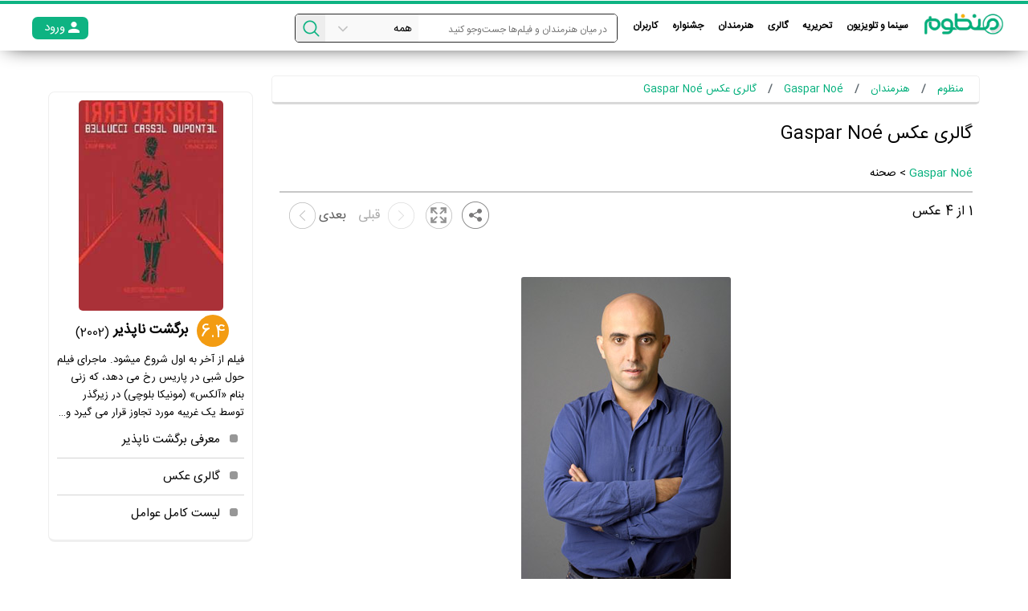

--- FILE ---
content_type: text/html; charset=utf-8
request_url: https://www.manzoom.ir/gallery/nm9318570/%DA%AF%D8%A7%D9%84%D8%B1%DB%8C-%D8%B9%DA%A9%D8%B3-Gaspar-No%C3%A9
body_size: 9424
content:
<!DOCTYPE html><html dir="rtl" lang="fa-ir"><head><title>گالری عکس Gaspar Noé | منظوم</title><meta content="گالری عکس Gaspar Noé | منظوم" name="title"/><meta content="گالری عکس Gaspar Noé - منظوم" property="og:title"/><meta content="عکس‌ها و تصاویر Gaspar Noé، شامل تصاویر صحنه و پشت صحنه فیلم‌ها ،‌ مراسم‌ها ، اکران‌های جشنواره‌ای ، نشست‌های خبری ، عکس‌های تبلیغاتی و بیشتر" name="description"/><meta content="عکس‌ها و تصاویر Gaspar Noé، شامل تصاویر صحنه و پشت صحنه فیلم‌ها ،‌ مراسم‌ها ، اکران‌های جشنواره‌ای ، نشست‌های خبری ، عکس‌های تبلیغاتی و بیشتر" property="og:description"/><link href="https://www.manzoom.ir/gallery/nm9318570/%DA%AF%D8%A7%D9%84%D8%B1%DB%8C-%D8%B9%DA%A9%D8%B3-Gaspar-No%C3%A9" rel="canonical"/><link href="/static/images/favicon.ico" rel="shortcut icon"/><link href="/apple-touch-icon.png" rel="apple-touch-icon"/><meta content="text/html; charset=utf-8" http-equiv="Content-Type"/><meta content="Manzoom" property="og:site_name"/><meta content="#00af7b" name="theme-color"/><meta content="width=device-width, initial-scale=1" name="viewport"/><meta content="IE=edge" http-equiv="X-UA-Compatible"/><script async="" src="https://www.googletagmanager.com/gtag/js?id=UA-108178873-1"></script><script>
  window.dataLayer = window.dataLayer || [];
  function gtag(){dataLayer.push(arguments);}
  gtag('js', new Date());

  gtag('config', 'UA-108178873-1');
</script><link href="/opensearch.xml" rel="search" title="manzoom" type="application/opensearchdescription+xml"/><script type="text/javascript">
    window.heap=window.heap||[],heap.load=function(e,t){window.heap.appid=e,window.heap.config=t=t||{};var r=t.forceSSL||"https:"===document.location.protocol,a=document.createElement("script");a.type="text/javascript",a.async=!0,a.src=(r?"https:":"http:")+"//cdn.heapanalytics.com/js/heap-"+e+".js";var n=document.getElementsByTagName("script")[0];n.parentNode.insertBefore(a,n);for(var o=function(e){return function(){heap.push([e].concat(Array.prototype.slice.call(arguments,0)))}},p=["addEventProperties","addUserProperties","clearEventProperties","identify","resetIdentity","removeEventProperty","setEventProperties","track","unsetEventProperty"],c=0;c<p.length;c++)heap[p[c]]=o(p[c])};
      heap.load("3124579650");
</script><script>
            !function(e,t,n){e.yektanetAnalyticsObject=n,e[n]=e[n]||function(){e[n].q.push(arguments)},e[n].q=e[n].q||[];var a=t.getElementsByTagName("head")[0],r=new Date,c="https://cdn.yektanet.com/superscript/mNYHHBrg/homepage.v1/yn_pub.js?v="+r.getFullYear().toString()+"0"+r.getMonth()+"0"+r.getDate()+"0"+r.getHours(),s=t.createElement("link");s.rel="preload",s.as="script",s.href=c,a.appendChild(s);var l=t.createElement("script");l.async=!0,l.src=c,a.appendChild(l)}(window,document,"yektanet");
        </script><meta content="https://cdn.manzoom.ir/media/person_images/nm0637615.jpg.157x157_q100_box-0%2C46%2C215%2C261_crop_detail.jpg" property="og:image"/><link as="font" href="/static/v2/fonts/mnzm-font.woff" rel="preload"/><link as="font" href="/static/fonts/IRANSansWeb(FaNum).ttf" rel="preload"/><link as="font" href="/static/fonts/IRANSansWeb(FaNum)_Light.ttf" rel="preload"/><link as="font" href="/static/fonts/IRANSansWeb(FaNum)_Bold.ttf" rel="preload"/><link as="font" href="/static/fonts/IRANSansWeb(FaNum)_Medium.ttf" rel="preload"/><link as="style" href="/static/CACHE/css/output.bd4bd99f44cd.css" rel="preload"/><link href="/static/CACHE/css/output.bd4bd99f44cd.css" rel="stylesheet" type="text/css"/><link href="/static/CACHE/css/output.184fa8ffdfe3.css" rel="stylesheet" type="text/css"/><script src="/static/CACHE/js/output.cb0262f0ca03.js"></script><script src="/static/CACHE/js/output.4bc87a0279c9.js"></script><script>
        let is_auth = false;
        let webRegId = '';
        
            let hasMobile = false;
        
    </script></head><body><section id="header"><a class="logo right" href="https://www.manzoom.ir/"><img alt="منظوم | مرجع سینما، تلویزیون، بازیگران و هنرمندان ایران" src="/static/v2/images/logo.png" title="منظوم | مرجع سینما، تلویزیون، بازیگران و هنرمندان ایران"/></a><div class="left only-sm" id="mobile-icons"><div class="icon icon-menu-button menu-icon"></div><a class="green login login-need block" href="javascript:void(0)"><div class="login-logo right"></div><div class="text">ورود</div></a></div><div class="only-lg"><ul class="right" id="menu-box-items"><li class="top-item alone only-sm menu-logo"><a href="https://www.manzoom.ir/" title="منظوم | مرجع سینما، تلویزیون، بازیگران و هنرمندان ایران"><img alt="منظوم | مرجع سینما، تلویزیون، بازیگران و هنرمندان ایران" height="30" id="logo-img-menu" src="https://www.manzoom.ir/static/v2/images/logo.png" title="منظوم | مرجع سینما، تلویزیون، بازیگران و هنرمندان ایران" width="100"/></a></li><li class="top-item"><a href="javascript:void(0)">سینما و تلویزیون</a><ul class="sub-items-box maznoom-e"><li class="sub-parent-item"><a class="maznoom-c" href="https://www.manzoom.ir/tv-series/">تلویزیون</a><ul><li class="item"><a href="https://www.manzoom.ir/tv-series/series-plan/">سریال‌های در حال پخش</a></li><li class="item"><a href="https://www.manzoom.ir/tv-series/talkshow-plan/">برنامه‌های در حال پخش</a></li><li class="item"><a href="https://www.manzoom.ir/tv-series/toptvseries/">بهترین سریال‌های ایرانی</a></li><li class="item"><a href="https://www.manzoom.ir/tv-series/toptvshows/">بهترین برنامه‌های تلویزیونی</a></li><li class="item"><a href="https://www.manzoom.ir/tv-series/series-plan/ifilmtv/">سریال‌های شبکه آی‌فیلم</a></li><li class="item"><a href="https://www.manzoom.ir/tv-series/broadcast/">جدول پخش</a></li></ul></li><li class="sub-parent-item"><a class="maznoom-c" href="https://www.manzoom.ir/movies/">سینما</a><ul><li class="item"><a href="https://www.manzoom.ir/movies/movies-in-theaters/">فیلم‌های در حال اکران</a></li><li class="item"><a href="https://www.manzoom.ir/movies/coming-soon/">به زودی در سینمای ایران</a></li><li class="item"><a href="https://www.manzoom.ir/movies/topmovies/">بهترین فیلم‌های ایرانی</a></li><li class="item"><a href="https://www.manzoom.ir/movies/trends-movies/">داغ‌ترین آثار</a></li><li class="item"><a href="https://www.manzoom.ir/movies/box-office/">جدول فروش</a></li></ul></li><li class="sub-parent-item"><a class="maznoom-c" href="https://www.manzoom.ir/home-cinema/">نمایش خانگی</a><ul><li class="item"><a href="https://www.manzoom.ir/home-cinema/">جدیدترین آثار نمایش خانگی</a></li><li class="item"><a href="https://www.manzoom.ir/home-cinema/coming-soon/">به زودی در نمایش خانگی</a></li></ul></li><li class="sub-parent-item"><a class="maznoom-c" href="/foreign/">سینما و تلویزیون جهان</a><ul><li class="item"><a href="/foreign/movies-in-theaters/">روی پرده هالیوود</a></li><li class="item"><a href="/foreign/coming-soon/">به زودی در سینماهای آمریکا</a></li><li class="item"><a href="/foreign/series-plan/">سریال‌های خارجی در حال پخش</a></li><li class="item"><a href="/foreign/topmovies/">بهترین فیلم‌های خارجی</a></li><li class="item"><a href="/foreign/top-foreign-series/">بهترین سریال‌های خارجی</a></li><li class="item"><a href="https://www.manzoom.ir/foreign/imdbtop250/">لیست 250 فیلم برتر IMDb</a></li></ul></li></ul></li><li class="top-item"><a href="javascript:void(0)">تحریریه</a><ul class="sub-items-box maznoom-e"><li class="sub-parent-item"><a class="maznoom-c" href="https://www.manzoom.ir/news/">خبر</a><ul><li class="item"><a href="https://www.manzoom.ir/news/collectivenews/">اخبار روز</a></li><li class="item"><a href="https://www.manzoom.ir/news/instagramnews/">اخبار اینستاگرامی</a></li><li class="item"><a href="https://www.manzoom.ir/news/coming-soon/">اخبار آثار در حال ساخت</a></li></ul></li><li class="sub-parent-item"><a class="maznoom-c" href="https://www.manzoom.ir/post/">تحلیل و گزارش</a><ul><li class="item"><a href="https://www.manzoom.ir/post/tarinha/">ترین ها</a></li><li class="item"><a href="https://www.manzoom.ir/post/report/">گزارش</a></li><li class="item"><a href="https://www.manzoom.ir/post/vod/">VOD</a></li><li class="item"><a href="https://www.manzoom.ir/post/review/">معرفی فیلم</a></li><li class="item"><a href="https://www.manzoom.ir/post/press/">مطبوعات</a></li><li class="item"><a href="https://www.manzoom.ir/post/people/">نگاه مردم</a></li></ul></li><li class="sub-parent-item"><a class="maznoom-c" href="https://www.manzoom.ir/review/">نقد و بررسی</a><ul><li class="item"><a href="https://www.manzoom.ir/review/iranian-movies/">نقد فیلم ایرانی</a></li><li class="item"><a href="https://www.manzoom.ir/review/iranian-series/">نقد سریال ایرانی</a></li><li class="item"><a href="https://www.manzoom.ir/review/iranian-talkshow/">نقد برنامه‌های تلویزیون</a></li><li class="item"><a href="https://www.manzoom.ir/review/foreign-movies/">نقد فیلم خارجی</a></li><li class="item"><a href="https://www.manzoom.ir/review/foreign-series/">نقد سریال خارجی</a></li></ul></li><li class="sub-parent-item"><a class="maznoom-c" href="javascript:void(0)">لیست پیشنهادی</a><ul><li class="item"><a href="https://www.manzoom.ir/list/artist/">لیست معرفی هنرمندان</a></li><li class="item"><a href="https://www.manzoom.ir/list/movies/">لیست معرفی آثار</a></li></ul></li></ul></li><li class="top-item"><a href="javascript:void(0)">گالری</a><ul class="sub-items-box maznoom-e"><li class="sub-parent-item"><a class="maznoom-c" href="https://www.manzoom.ir/video/">گالری ویدئو</a><ul><li class="item"><a href="https://www.manzoom.ir/video/">آخرین ویدئوها</a></li><li class="item"><a href="https://www.manzoom.ir/cinema-videos/">ویدئوهای سینما</a></li><li class="item"><a href="https://www.manzoom.ir/television-videos/">ویدئوهای تلویزیون</a></li><li class="item"><a href="https://www.manzoom.ir/artist-videos/">ویدئوهای هنرمندان</a></li><li class="item"><a href="/video/specials/">ویدئو‌های اختصاصی</a></li></ul></li><li class="sub-parent-item"><a class="maznoom-c" href="https://www.manzoom.ir/gallery/">گالری عکس</a><ul><li class="item"><a href="https://www.manzoom.ir/foreign-pictures/">آخرین عکس‌های خارجی</a></li><li class="item"><a href="https://www.manzoom.ir/movies-in-theaters/gallery/">گالری عکس فیلم‌های روی پرده</a></li><li class="item"><a href="https://www.manzoom.ir/home-cinema/gallery/">گالری عکس آثار نمایش خانگی</a></li><li class="item"><a href="https://www.manzoom.ir/series/gallery/">گالری عکس سریال‌های روی آنتن</a></li><li class="item"><a href="https://www.manzoom.ir/photographer/gallery/">گالری عکس هنرمندان محبوب</a></li></ul></li></ul></li><li class="top-item"><a href="javascript:void(0)">هنرمندان</a><ul class="sub-items-box maznoom-e"><li class="sub-parent-item"><a class="maznoom-c" href="/iranian-artist/">هنرمندان ایرانی</a><ul><li class="item"><a href="https://www.manzoom.ir/iranian-artists/trends/">داغ‌‌ترین هنرمندان</a></li><li class="item"><a href="https://www.manzoom.ir/iranian-artist/biography/">بیوگرافی بازیگران ایرانی</a></li><li class="item"><a href="https://www.manzoom.ir/iranian-artist/cinema-movies/">هنرمندان روی پرده</a></li><li class="item"><a href="https://www.manzoom.ir/iranian-artist/tv/">هنرمندان روی آنتن</a></li><li class="item"><a href="https://www.manzoom.ir/iranian-artist/home-cinema/">هنرمندان نمایش خانگی</a></li><li class="item"><a href="https://www.manzoom.ir/iranian-artist/birthday/">هنرمندان ایرانی متولد امروز</a></li></ul></li><li class="sub-parent-item"><a class="maznoom-c" href="/foreign-artist/">هنرمندان خارجی</a><ul><li class="item"><a href="https://www.manzoom.ir/foreign-artists/trends/">داغ‌‌ترین هنرمندان خارجی</a></li><li class="item"><a href="https://www.manzoom.ir/foreign-artist/biography/">بیوگرافی بازیگران خارجی</a></li><li class="item"><a href="https://www.manzoom.ir/foreign-artist/cinema-movies/">هنرمندان خارجی روی پرده</a></li><li class="item"><a href="https://www.manzoom.ir/foreign-artist/tv/">هنرمندان خارجی روی آنتن</a></li><li class="item"><a href="https://www.manzoom.ir/foreign-artist/birthday/">هنرمندان خارجی متولد امروز</a></li></ul></li><li class="sub-parent-item"><a class="maznoom-c" href="/instagram/">اینستاگرام هنرمندان</a><ul><li class="item"><a href="/instagram/">جدیدترین پست ها</a></li><li class="item"><a href="/instatop100/">محبوب‌ترین بازیگران ایرانی اینستاگرام</a></li></ul></li></ul></li><li class="top-item alone"><a href="/festivals/">جشنواره</a></li><li class="top-item"><a href="javascript:void(0)">کاربران</a><ul class="sub-items-box maznoom-e extra-col"><li class="sub-parent-item"><a class="maznoom-c" href="javascript:void(0)">رتبه‌بندی کاربران</a><ul><li class="item"><a href="https://www.manzoom.ir/user/top/">برترین کاربران کل</a></li><li class="item"><a href="https://www.manzoom.ir/user/top-weekly/">برترین کاربران هفته</a></li></ul></li><li class="sub-parent-item"><a class="maznoom-c" href="javascript:void(0)">بررسی</a><ul><li class="item"><a href="/user/new-reviews/">جدید‌ترین بررسی‌ها</a></li><li class="item"><a href="/user/top-reviews-weekly/">محبوب‌ترین بررسی‌های هفته</a></li><li class="item"><a href="/user/top-reviews/">محبوب‌ترین بررسی‌های کل</a></li></ul></li><li class="sub-parent-item"><a class="maznoom-c" href="javascript:void(0)">لیست</a><ul><li class="item"><a href="/user/new-lists/">جدید‌ترین لیست‌ها</a></li><li class="item"><a href="/user/top-lists-weekly/">محبوب‌ترین لیست‌های هفته</a></li><li class="item"><a href="/user/top-lists/">محبوب‌ترین لیست‌های کل</a></li></ul></li><li class="sub-parent-item"><a class="maznoom-c" href="/pro/">منظوم حرفه‌ای</a></li></ul></li></ul><div id="menu-overlay"></div></div><div class="auth-header-box left only-lg"><div class="right green login login-need"><div class="login-logo right"></div><div class="text">ورود</div></div><div class="right signup signup-need"><span>عضو منظوم نیستید؟</span> <a class="text-green" href="javascript:void(0)">ثبت نام</a> <span>کنید.</span></div></div><div class="right" id="search-box"><form autocomplete="off" id="search"><input class="right maznoom-f" id="search-text" name="search-text" placeholder="در میان هنرمندان و فیلم‌ها جست‌وجو کنید " value=""/><div class="left fire-search" data-url="/search/" id="search-icon"><i class="icon icon-magnifying-glass"></i></div><div class="left only-lg select-container"><select class="maznoom-d" id="search-type" name="t"><option value="">همه</option><option value="2">هنرمندان</option><option value="1">سریال ها</option><option value="1">فیلم های سینمایی</option><option class="red maznoom-e" value="-1">جست‌وجوی پیشرفته »</option></select></div><i class="arrow-icon icon icon-angle-arrow-down"></i></form><div class="search-auto-list absolute hidden"><div class="showbox hidden" id="load-showbox-search"><div class="loader"><svg class="circular" viewBox="25 25 50 50"><circle class="path" cx="50" cy="50" fill="none" r="20" stroke-miterlimit="10" stroke-width="3"></circle></svg></div></div><div id="search-sug-items"></div><a class="see-all right fire-search maznoom-e">دیدن تمام نتایج برای <span class=" red">""</span> »</a></div></div></section><section class="maznoom-g" id="main"><div class="right-part right"><div class="mrg-center main-width main radius blue-link maznoom-e" id="breadcrumbs" role="breadcrumb"><ol typeof="BreadcrumbList" vocab="https://schema.org/"><li property="itemListElement" typeof="ListItem"><a class="text-green b-item" href="https://www.manzoom.ir" property="item" typeof="WebPage"><span property="name">منظوم</span></a><meta content="1" property="position"/></li><li property="itemListElement" typeof="ListItem"><a class="text-green b-item" href="https://www.manzoom.ir/name/" property="item" typeof="WebPage"><span property="name">هنرمندان</span></a><meta content="2" property="position"/></li><li property="itemListElement" typeof="ListItem"><a class="text-green b-item" href="https://www.manzoom.ir/name/nm9318570/Gaspar-No%C3%A9" property="item" typeof="WebPage"><span property="name">Gaspar Noé</span></a><meta content="3" property="position"/></li><li class="last"><span class="text-green b-item" property="name">گالری عکس Gaspar Noé</span></li></ol></div><div class="main-box td-1"><h2>گالری عکس Gaspar Noé</h2><div class="maznoom-d m-b-3 underline-links"><div><a href="https://www.manzoom.ir/name/nm9318570/Gaspar-No%C3%A9">Gaspar Noé</a> <span>&gt; صحنه</span></div></div><div class="profile-head"></div><div class="full-width table relative maznoom-c m-t-2 m-b-2"><div class="right"><span id="index-span">1</span> از <span>4</span> عکس</div><div class="left"><a class="go-next left image-arrow " data-href="https://www.manzoom.ir/gallery_image_ajax/5186723/nm9318570/" rel="nofollow"><div class="left image-arrow-img"></div><div class="left image-arrow-text">بعدی</div></a> <a class="go-prev left image-arrow disable" data-href="" rel="nofollow"><div class="left image-arrow-text">قبلی</div><div class="left image-arrow-img reverse"></div></a><div class="left fullscreen" id="fullscreen"></div><div class="share-image relative left"></div><div class="share-image-item absolute "><a class="left plus-image" href="https://plus.google.com/share?url=" target="_blank" title="اشتراک گذاری در گوگل پلاس"></a> <a class="left twitter-image" href="https://twitter.com/home?status=+" target="_blank" title="اشتراک گذاری در توییتر"></a> <a class="left facebook-image" href="https://www.facebook.com/share.php?u=&amp;title=" target="_blank" title="اشتراک گذاری در فیسبوک"></a> <a class="left mail-image" href="mailto:?&amp;subject=&amp;body=%0A%0A" target="_blank" title="ارسال به ایمیل"></a></div></div></div><div class="images-review relative"><input id="image-code" type="hidden" value="1839426"/><h1><img alt="Gaspar Noé در صحنه فیلم سینمایی برگشت ناپذیر" height="400" id="main-image" oncontextmenu="return false;" onmousedown="return false;" onmousemove="return false;" src="https://cdn.manzoom.ir/gallery-image/1839426/tt9576412/-عکس-صحنه-114349.jpg" title="Gaspar Noé در صحنه فیلم سینمایی برگشت ناپذیر" width="261"/></h1><a class="go-next review-arrow-left absolute" data-href="https://www.manzoom.ir/gallery_image_ajax/5186723/nm9318570/"><div class="right icon icon-angle-arrow-down icon-rotate-90"></div></a> <a class="go-prev review-arrow-right absolute hidden" data-href=""><div class="right icon icon-angle-arrow-down icon-rotate-270"></div></a></div><div class="maznoom-g m-t-1">Gaspar Noé در صحنه فیلم سینمایی برگشت ناپذیر</div><div class="m-t-2 photographer hidden">عکاس: <span></span></div><div class="flex-row m-t-2 underline-links"><div class="flex-col-3"><a href="https://www.manzoom.ir/title/tt9576412/%D9%81%DB%8C%D9%84%D9%85-%D8%B3%DB%8C%D9%86%D9%85%D8%A7%DB%8C%DB%8C-%D8%A8%D8%B1%DA%AF%D8%B4%D8%AA-%D9%86%D8%A7%D9%BE%D8%B0%DB%8C%D8%B1-2002" id="image-movie-link">برگشت ناپذیر (2002)</a></div><div class="flex-col-3">نوع عکس: <span>صحنه</span></div><div class="flex-col-3 actors-image">هنرمندان: <span><a href="https://www.manzoom.ir/name/nm9318570/Gaspar-No%C3%A9">Gaspar Noé</a></span></div></div><div class="slider-box m-t-2"><a class="images-slider-item radius active" data-code="1839426" data-href="https://www.manzoom.ir/gallery_image_ajax/1839426/nm9318570/"><img alt="" class="mrg-center radius" height="80" src="https://cdn.manzoom.ir/media/gallery_images/rm2428475392.jpg.144x144_q50_box-0%2C70%2C261%2C330_crop_detail.jpg" title="" width="80"/></a> <a class="images-slider-item radius" data-code="5186723" data-href="https://www.manzoom.ir/gallery_image_ajax/5186723/nm9318570/"><img alt="" class="mrg-center radius" height="80" src="https://cdn.manzoom.ir/media/gallery_images/rm2445252608.jpg.144x144_q50_box-0%2C70%2C261%2C330_crop_detail.jpg" title="" width="80"/></a> <a class="images-slider-item radius" data-code="6024973" data-href="https://www.manzoom.ir/gallery_image_ajax/6024973/nm9318570/"><img alt="" class="mrg-center radius" height="80" src="https://cdn.manzoom.ir/media/gallery_images/rm2663356416.jpg.144x144_q50_box-0%2C70%2C261%2C330_crop_detail.jpg" title="" width="80"/></a> <a class="images-slider-item radius" data-code="3706958" data-href="https://www.manzoom.ir/gallery_image_ajax/3706958/nm9318570/"><img alt="" class="mrg-center radius" height="80" src="https://cdn.manzoom.ir/media/gallery_images/rm2921502720.jpg.144x144_q50_box-84%2C0%2C401%2C317_crop_detail.jpg" title="" width="80"/></a></div><div class="ads-code"><div class="yn-bnr" id="ynpos-8199"></div></div><div class="ads-code"><div class="yn-bnr" id="ynpos-4439"></div></div><div class="ads-code"><script type="text/javascript">
  (function(){
    var now = new Date();
    var head = document.getElementsByTagName('head')[0];
    var script = document.createElement('script');
    script.async = true;
    var script_address = 'https://cdn.yektanet.com/js/manzoom.ir/article.v2.js';
    script.src = script_address + '?v=' + now.getFullYear().toString() + '0' + now.getMonth() + '0' + now.getDate() + '0' + now.getHours();
    head.appendChild(script);
  })();
</script><div id="yektanet-pos-1"></div></div></div></div><div class="left-part left"><div class="main-box block maznoزom-e bordered padded hover-links"><a class="" href="https://www.manzoom.ir/title/tt9576412/%D9%81%DB%8C%D9%84%D9%85-%D8%B3%DB%8C%D9%86%D9%85%D8%A7%DB%8C%DB%8C-%D8%A8%D8%B1%DA%AF%D8%B4%D8%AA-%D9%86%D8%A7%D9%BE%D8%B0%DB%8C%D8%B1-2002"><img alt="برگشت ناپذیر" class="block mrg-center radius" height="262px" src="https://cdn.manzoom.ir/media/movie_images/prm1180430.jpg.215x307_q50_box-0%2C9%2C233%2C341_crop_detail.jpg" title="برگشت ناپذیر" width="180px"/></a><div class="table mrg-center m-t-3"><div class="movie-circle-rate manzoom-rate right orange-rate">6.4</div><a class="right table m-t-3" href="https://www.manzoom.ir/title/tt9576412/%D9%81%DB%8C%D9%84%D9%85-%D8%B3%DB%8C%D9%86%D9%85%D8%A7%DB%8C%DB%8C-%D8%A8%D8%B1%DA%AF%D8%B4%D8%AA-%D9%86%D8%A7%D9%BE%D8%B0%DB%8C%D8%B1-2002"><div class="right maznoom-b bold">برگشت ناپذیر</div> <div class="right m-r-3 m-t-3">(2002)</div></a></div><div class="story maznoom-e m-t-3">فیلم از آخر به اول شروع میشود. ماجرای فیلم حول شبی در پاریس رخ می دهد، که زنی بنام «آلکس» (مونیکا بلوچی) در زیرگذر توسط یک غریبه مورد تجاوز قرار می گیرد و…</div><div class="bullet-item has-border"><a class="text block" href="https://www.manzoom.ir/title/tt9576412/%D9%81%DB%8C%D9%84%D9%85-%D8%B3%DB%8C%D9%86%D9%85%D8%A7%DB%8C%DB%8C-%D8%A8%D8%B1%DA%AF%D8%B4%D8%AA-%D9%86%D8%A7%D9%BE%D8%B0%DB%8C%D8%B1-2002">معرفی برگشت ناپذیر</a></div><div class="bullet-item has-border"><a class="text block" href="https://www.manzoom.ir/gallery/tt9576412/%DA%AF%D8%A7%D9%84%D8%B1%DB%8C-%D8%B9%DA%A9%D8%B3-%D9%81%DB%8C%D9%84%D9%85-%D8%B3%DB%8C%D9%86%D9%85%D8%A7%DB%8C%DB%8C-%D8%A8%D8%B1%DA%AF%D8%B4%D8%AA-%D9%86%D8%A7%D9%BE%D8%B0%DB%8C%D8%B1-2002">گالری عکس</a></div><div class="bullet-item has-border"><a class="text block" href="https://www.manzoom.ir/crew/tt9576412/%D9%84%DB%8C%D8%B3%D8%AA-%D8%B9%D9%88%D8%A7%D9%85%D9%84-%D9%81%DB%8C%D9%84%D9%85-%D8%B3%DB%8C%D9%86%D9%85%D8%A7%DB%8C%DB%8C-%D8%A8%D8%B1%DA%AF%D8%B4%D8%AA-%D9%86%D8%A7%D9%BE%D8%B0%DB%8C%D8%B1-2002">لیست کامل عوامل</a></div></div><div class="ads-code"><div class="yn-bnr" id="ynpos-4441"></div></div><div class="ads-code"><script type="text/javascript">
  (function(){
    var now = new Date();
    var head = document.getElementsByTagName('head')[0];
    var script = document.createElement('script');
    script.async = true;
    var script_address = 'https://cdn.yektanet.com/js/manzoom.ir/article.v2.js';
    script.src = script_address + '?v=' + now.getFullYear().toString() + '0' + now.getMonth() + '0' + now.getDate() + '0' + now.getHours();
    head.appendChild(script);
  })();
</script><div id="yektanet-pos-2"></div></div></div></section><footer class="maznoom-g" id="footer"><article class="right-part right"><div class="maznoom-d m-b-2 hover-links m-t-2"><a href="https://www.manzoom.ir/about/">درباره منظوم</a> <a href="https://www.manzoom.ir/contact/">ارتباط با ما</a> <a href="https://www.manzoom.ir/ads/">تبلیغات</a> <a href="https://www.manzoom.ir/pro/">منظوم حرفه‌ای</a> <a href="https://www.manzoom.ir/faq/">سوالات متداول</a> <a href="https://www.manzoom.ir/blog/">بلاگ</a> <a href="https://www.manzoom.ir/search/">جستجوی پیشرفته</a> <a href="https://www.manzoom.ir/jobs/">همکاری</a></div><div class="maznoom-f gray">کلیه فعالیت های سایت و اپلیکیشن «منظوم» تابع قوانین و مقررات جمهوری اسلامی ایران است.</div><div class="maznoom-f gray">کلیه حقوق نشر، عرضه، اجرا و بهره‌برداری از اطلاعات موجود در سایت و اپلیکیشن «منظوم» نزد منصه محفوظ است و استفاده از آن غیرقانونی است.</div></article><div class="left-part right"><ul class="top-list hover-links right maznoom-d"><li><a class="gray" href="https://www.manzoom.ir/movies/topmovies/">50 فیلم برتر منظوم</a></li><li><a class="gray" href="https://www.manzoom.ir/tv-series/toptvseries/">20 سریال برتر منظوم</a></li><li><a class="gray" href="https://www.manzoom.ir/tv-series/toptvshows/">20 برنامه برتر منظوم</a></li></ul><div class="out-links left"><div class="text">منظوم را در شبکه های اجتماعی دنبال کنید</div><div class="logos"><a class="twitter right td-4" href="https://twitter.com/manzoom_ir" rel="publisher" target="_blank"><div class="icon icon-twitter"></div></a> <a class="telegram right td-4" href="https://t.me/Manzoom_ir" rel="publisher" target="_blank"><div class="icon"></div></a> <a class="aparat right td-4" href="https://www.aparat.com/manzoom.ir" rel="publisher" target="_blank"><div class="icon icon-aparat-icon-color-black-1024copy"></div></a> <a class="instagram right td-4" href="https://www.instagram.com/manzoom_ir/" rel="publisher" target="_blank"><div class="icon icon-instagram-1"></div></a></div><a class="get-app" download="" href="https://www.manzoom.ir/app/" rel="nofollow" target="_blank"><span class="title maznoom-f">دریافت اپلیکیشن منظوم</span> <i class="left icon icon-android"></i></a></div></div></footer><section class="account-section hidden" id="login-box"><div class="radius mrg-center center pop-box"><div class="header">وارد منظوم شوید</div><div class="message error red absolute"></div><form action="/user/login/" method="post"><input name="csrfmiddlewaretoken" type="hidden" value="gubHcwcudQU2aC6MgFoSGX9icCaJEl5E"/><input name="next" type="hidden" value="/gallery/nm9318570/%DA%AF%D8%A7%D9%84%D8%B1%DB%8C-%D8%B9%DA%A9%D8%B3-Gaspar-No%C3%A9"/><input class="center input " dir="ltr" id="login-email" name="username" placeholder="شماره موبایل یا ایمیل" type="text"/><input class="center input" dir="ltr" id="login-pass" name="password" placeholder="رمز عبور" type="password"/><div class="captcha"></div><input class="bg-green submit radius" type="button" value="ورود"/></form><div class="go-signup">ثبت نام کنید</div><div class="forget-pass red">رمز عبور را فراموش کرده ام</div></div></section><section class="account-section hidden" id="signup-box"><div class="radius mrg-center center pop-box"><div class="header">در منظوم ثبت نام کنید!</div><div class="message error red absolute"></div><div><input name="next" type="hidden" value="/gallery/nm9318570/%DA%AF%D8%A7%D9%84%D8%B1%DB%8C-%D8%B9%DA%A9%D8%B3-Gaspar-No%C3%A9"/><input class="center input" dir="ltr" id="signup-phone" name="phone" placeholder="شماره موبایل" type="text"/><div class="signup error absolute red"></div><input class="center input" id="signup-name" name="name" placeholder="نام و نام خانوادگی (به فارسی)" type="text"/><div class="signup error absolute red"></div><input class="center input" dir="ltr" id="signup-pass" name="password" placeholder="رمز عبور" type="password"/><div class="signup error absolute red"></div><div class="captcha"></div><input class="bg-green submit radius" type="button" value="ثبت نام"/><div class="popup-link go-login">قبلا ثبت نام کردم، ورود به منظوم</div></div></div></section><section class="account-section hidden force-popup" id="mobile-box"><div class="radius mrg-center center pop-box"><div class="header">تایید شماره موبایل</div><div class="message">ادامه فعالیت شما در منظوم منوط به تایید شماره موبایل است</div><div class="message error red"></div><div><input class="center input" dir="ltr" id="mobile-phone" name="phone" placeholder="شماره موبایل" type="text" value=""/><div class="signup error absolute red"></div><input class="bg-green submit radius" type="button" value="تایید"/></div></div></section><section class="account-section hidden force-popup" id="mobile-confirm-box"><div class="radius mrg-center center pop-box"><div class="header">تایید شماره موبایل</div><div class="message success"></div><div><br/><div class="timer">00:00</div></div><div class="resend-code go-phone-number">ارسال دوباره کد تایید</div><form action="/user/auth/confirm/" method="post"><input name="csrfmiddlewaretoken" type="hidden" value="gubHcwcudQU2aC6MgFoSGX9icCaJEl5E"/><input name="next" type="hidden" value="/gallery/nm9318570/%DA%AF%D8%A7%D9%84%D8%B1%DB%8C-%D8%B9%DA%A9%D8%B3-Gaspar-No%C3%A9"/><input name="phone" type="hidden" value=""/><input name="related_code" type="hidden" value=""/><input class="center input" dir="ltr" id="mobile-phone-code" name="code" placeholder="کد تایید" type="text"/><div class="signup error absolute red"></div><input class="bg-green submit radius" type="button" value="تایید"/><div class="popup-link">شماره تلفن را اشتباه وارد کردید؟ <span class="go-phone-number">بازگشت</span></div></form></div></section><section class="account-section hidden" id="forget-box"><div class="radius mrg-center center pop-box"><div class="header">بازیابی رمز عبور</div><div class="message error red"></div><div><input name="csrfmiddlewaretoken" type="hidden" value="gubHcwcudQU2aC6MgFoSGX9icCaJEl5E"/><input name="next" type="hidden" value="/gallery/nm9318570/%DA%AF%D8%A7%D9%84%D8%B1%DB%8C-%D8%B9%DA%A9%D8%B3-Gaspar-No%C3%A9"/><input class="forget-box center input" dir="ltr" id="forget-phone" name="phone" placeholder=" شماره موبایل" type="email"/><div class="signup error absolute red"></div><input class="bg-green submit radius" type="button" value="ارسال"/></div></div></section><section class="account-section hidden force-popup" id="forget-confirm-box"><div class="radius mrg-center center pop-box"><div class="header">تایید شماره موبایل</div><div class="message success"></div><div><br/><div class="timer">00:00</div></div><div class="resend-code forget-pass">ارسال دوباره کد تایید</div><div><input name="next" type="hidden" value="/gallery/nm9318570/%DA%AF%D8%A7%D9%84%D8%B1%DB%8C-%D8%B9%DA%A9%D8%B3-Gaspar-No%C3%A9"/><input name="phone" type="hidden" value=""/><input class="center input" dir="ltr" id="forget-phone-code" name="code" placeholder="کد تایید" type="text"/><div class="signup error absolute red"></div><input class="bg-green submit radius" type="button" value="تایید"/><div class="popup-link">شماره تلفن را اشتباه وارد کردید؟ <span class="forget-pass">بازگشت</span></div></div></div></section><section class="account-section hidden" id="new-pass-box"><div class="radius mrg-center center pop-box"><div class="header">رمز عبور جدید</div><div class="message">یک رمز عبور جدید برای خودتان انتخاب کنید</div><div class="message error red"></div><form action="/user/auth/confirm-forget/" method="post"><input name="csrfmiddlewaretoken" type="hidden" value="gubHcwcudQU2aC6MgFoSGX9icCaJEl5E"/><input name="next" type="hidden" value="/gallery/nm9318570/%DA%AF%D8%A7%D9%84%D8%B1%DB%8C-%D8%B9%DA%A9%D8%B3-Gaspar-No%C3%A9"/><input name="phone" type="hidden" value=""/><input name="code" type="hidden" value=""/><input class="center input" dir="ltr" id="new-password" name="password" placeholder="رمز عبور جدید" type="password"/><input class="center input" dir="ltr" id="new-repassword" name="repassword" placeholder="تکرار رمز عبور جدید" type="password"/><div class="signup error absolute red"></div><input class="bg-green submit radius" type="button" value="ارسال"/></form></div></section><section class="account-section hidden invite-box" id="invite-box"><div class="radius mrg-center center pop-box"><div class="header">دعوت به منظوم</div><div class="content">دوستان خود را دعوت کنید! <br/> به ازای هر نفری که با دعوت شما در منظوم ثبت‌نام می‌کنند 20 امتیاز می‌گیرید. <br/> لینک دعوت: <br/><div class="ltr">https://www.manzoom.ir/invite/u/</div></div><div class="clearfix"></div><div class="buttons m-b-1 m-t-1"><a class="btn white-bg" href="javascript:void(0)" onclick="copyTextToClipboard('دعوت به منظوم، مرجع سینما و تلویزیون ایران: https://www.manzoom.ir/invite/u/')">کپی <i class="icon"></i></a> <a class="btn white-bg" href="https://telegram.me/share/url?url=https://www.manzoom.ir/invite/u/&amp;text=دعوت به منظوم، مرجع سینما و تلویزیون ایران" target="_blank" title="اشتراک گذاری در تلگرام">تلگرام <i class="icon icon-telegram"></i></a> <a class="btn white-bg" href="https://twitter.com/share?text=دعوت به منظوم، مرجع سینما و تلویزیون ایران&amp;url=https://www.manzoom.ir/invite/u/" target="_blank" title="اشتراک گذاری در توییتر">توییتر <i class="icon icon-twitter"></i></a> <a class="btn white-bg" href="https://api.whatsapp.com/send?text=دعوت به منظوم، مرجع سینما و تلویزیون ایران: https://www.manzoom.ir/invite/u/" target="_blank" title="اشتراک گذاری در واتساپ">واتساپ <i class="icon"></i></a></div><div class="clearfix"></div></div></section><section class="account-section hidden follow-box" id="user-list-box"><div class="radius mrg-center center pop-box maznoom-g"><div class="header">لیست افراد</div><div class="message red"></div><div class="item-list"><div class="items-container hover-links"></div></div></div></section><div class="account-section hidden" id="tmp-message-box"><div class="radius mrg-center center pop-box padded"><div class="message success"></div><div class="message-text maznoom-c blue-link"></div><input class="message-submit radius close-pop-up btn btn-outline" type="button" value="باشه"/></div></div><div id="returntop" title="برو بالای صفحه"></div><script>

    $("img.lazy").lazyload({
        effect: "fadeIn",
        threshold: 200
    });

</script></body></html>

--- FILE ---
content_type: text/css
request_url: https://www.manzoom.ir/static/CACHE/css/output.bd4bd99f44cd.css
body_size: 107608
content:
@font-face{font-family:"sans";src:url("/static/fonts/IRANSansWeb(FaNum).ttf?b25884aa605e") format('truetype')}@font-face{font-family:"sans_bold";src:url("/static/fonts/IRANSansWeb(FaNum)_Bold.ttf?7f61735f2d79") format('truetype')}@font-face{font-family:"sans_medium";src:url("/static/fonts/IRANSansWeb(FaNum)_Medium.ttf?7f61735f2d79") format('truetype')}@font-face{font-family:"sans_light";src:url("/static/fonts/IRANSansWeb(FaNum)_Light.ttf?7f61735f2d79") format('truetype')}@font-face{font-family:"sans_ultra_light";src:url("/static/fonts/IRANSansWeb(FaNum)_UltraLight.ttf?7f61735f2d79") format('truetype')}body{width:100%;height:100%;margin:0 auto;background-color:#ffffff;color:#000000;font-family:'sans',tahoma,sans-serif;direction:rtl;text-align:right;padding-top:64px}input,textarea,a,span,div,select,option,button{font-family:'sans',tahoma,sans-serif}html{font-size:15px;font-weight:300;line-height:normal;-ms-text-size-adjust:100%;-webkit-text-size-adjust:100%}a{text-decoration:none!important;color:#000000}h1,h2,h3,h4,h5{font-weight:normal}.sans_bold{font-family:'sans_bold',tahoma,sans-serif}.sans_medium{font-family:'sans_medium',tahoma,sans-serif}.sans_light{font-family:'sans_light',tahoma,sans-serif}.sans_ultra_light{font-family:'sans_ultra_light',tahoma,sans-serif}.relative{position:relative}.absolute{position:absolute}.center{text-align:center}.justify{text-align:justify}.align-right{text-align:right}.right{float:right}.left{float:left}.hidden{display:none}.only-sm{display:none!important}.white{color:white}.green{background-color:#0eb382}.text-green{color:#00af7b}.red{color:#FF4649}.gray{color:#797979}.gray-text{color:#a3a3a3}.orange{color:#fbb12f}.bg-black{background-color:#414244}.bg-green{background-color:#34CC67}.bg-red{background-color:#f64747}.white-bg{background-color:white}.green-rate{background-color:#2ecc71!important}.orange-rate,.orange-bg{background-color:#f39c12!important}.gray-rate{background-color:#757575!important}.red-rate{background-color:#f64747!important}.green-rate-text{color:#2ecc71!important}.orange-rate-text{color:#f39c12!important}.gray-rate-text{color:#757575!important}.red-rate-text{color:#f64747!important}.success-box{text-align:center;color:#4F8A10;background-color:#DFF2BF;padding:10px;border-radius:5px}.info-box{text-align:center;color:#1e6671;background-color:#c6f0fa;padding:10px;border-radius:5px}.block{display:block!important}.inline-block{display:inline-block!important}.self-center{align-self:center}.mrg-center{margin:0 auto}.row{width:100%;display:table}.td-3{width:32%;margin-left:1%;margin-right:1%}.td-1{width:98%;margin-left:1%;margin-right:1%}.td-3:first-child{margin-right:0!important}.td-3:last-child{margin-left:0!important}.td-3:nth-child(3n){margin-left:0!important}.td-3:nth-child(3n+1){margin-right:0!important}.td-4{width:23.5%;margin-left:1%;margin-right:1%}.td-4:first-child{margin-right:0!important}.td-4:nth-child(4n){margin-left:0!important}.td-5{width:18.4%;margin-left:1%;margin-right:1%}.td-5:first-child{margin-right:0!important}.td-5:last-child{margin-left:0!important}.td-5m{width:calc(20% - 10px);margin:5px}.full-width{width:100%;box-sizing:border-box}.border-bottom{border-bottom:1px solid #8080804a}.no-margin{margin:0}.no-margin-force{margin:0!important}.no-margin-l-force{margin-left:0!important}.no-margin-b-force{margin-bottom:0!important}.m-t{margin-top:30px!important}.m-t-1{margin-top:20px!important}.m-t-2{margin-top:10px!important}.m-t-3{margin-top:5px!important}.m-t-4{margin-top:15px!important}.m-b{margin-bottom:30px!important}.m-b-1{margin-bottom:20px!important}.m-b-2{margin-bottom:10px!important}.m-b-3{margin-bottom:5px!important}.m-r{margin-right:30px!important}.m-r-1{margin-right:20px!important}.m-r-2{margin-right:10px!important}.m-r-3{margin-right:5px!important}.m-l{margin-left:30px!important}.m-l-1{margin-left:20px!important}.m-l-2{margin-left:10px!important}.m-l-3{margin-left:5px!important}.p-t{padding-top:30px!important}.p-t-1{padding-top:20px!important}.clearfix{clear:both}.inline{display:inline}.table{display:table}.table-force{display:table!important}.flex-row{display:flex;flex-flow:row wrap}.flex-row.align-start{align-items:flex-start}.flex-column{display:flex;flex-direction:column}.flex-wrap-col{-webkit-flex:1 1 0;-ms-flex:1 1 0;flex:1 1 0;padding-right:10px}.flex-col-3{flex-grow:1;width:33%}.flex-col-4{flex-grow:1;width:25%}.flex-col-5{flex-grow:1;width:20%}.flex-col-6{flex-grow:1;width:16.6%}.flex-justify-center{justify-content:center}.flex-align-center{align-items:center}.radius{border-radius:5px;overflow:hidden}.rounded{-webkit-border-radius:50%;-moz-border-radius:50%;border-radius:50%}.bordered{border:1px solid #efefef;border-bottom:3px solid #efefef;border-radius:8px;overflow:hidden}.bottom-border{border-bottom:1px solid #d4d4d4}.no-border{border:none!important}.padded{padding:10px}.no-padding{padding:0!important}.bold{font-weight:bold}.no-bold{font-weight:normal!important}.ltr{direction:ltr}.break-word{word-break:break-word}.vertical-sub{vertical-align:sub}ul{margin:0;padding:0;list-style:none}.hover-link a,a .hover-link,.hover-links a,a.hover-link{-webkit-transition:all ease .2s;-moz-transition:all ease .2s;-ms-transition:all ease .2s;-o-transition:all ease .2s;transition:all ease .2s}.hover-link:hover a,a:hover .hover-link,.hover-links a:hover,a.hover-link:hover,a.hover-link:hover:before{color:#00af7b!important}a.no-hover,a.no-hover:hover,.hover-links a.no-hover{color:#000000!important}.underline-links a{color:#00AF7B!important;cursor:pointer}.underline-links a:hover{text-decoration:underline!important}.underline{text-decoration:underline!important}.btn{outline:none;border:none;border-radius:5px;padding:7px 10px;text-align:center;cursor:pointer;-webkit-transition:all ease .3s;-moz-transition:all ease .3s;-ms-transition:all ease .3s;-o-transition:all ease .3s;transition:all ease .3s;box-sizing:border-box}.btn.small{padding:1px 10px}.btn:not(.disable):hover{box-shadow:0px 1px 3px 0px #d2d2d2}.btn.green{border:1px solid #0eb382}.btn.green:not(.disable):hover,.btn.green.reverse{color:#0eb382;background:white}.btn.btn-outline{color:#838282;background:white;border:2px solid #999999}.btn.btn-outline:not(.disable):hover{box-shadow:0px 2px 5px 0px #d2d2d2}.btn.btn-outline .icon{margin:6px}.pointer{cursor:pointer}textarea,input[type=text],input[type=password],input[type=number],input[type=email],select{border:1px solid #ebebeb;resize:none;overflow-y:auto;background-color:#f9f9f9;padding:10px;border-radius:5px;box-sizing:border-box;outline:0;-webkit-transition:height 0.5s;-moz-transition:height 0.5s;transition:height 0.5s;font-size:15px}input[type=text],input[type=password],input[type=number],input[type=email],select{padding:2px 10px;width:250px}select{padding:5px 10px;width:250px;cursor:pointer}textarea:focus,input[type=text]:focus,input[type=password]:focus,select:focus{border:1px solid #d2d2d2;background-color:#fcfcfc}select option[value=""][disabled]{display:none}.select2-container--default .select2-selection--multiple{border:1px solid #ebebeb!important;background-color:#f9f9f9!important}.select2-container--default .select2-selection--single,.select2-dropdown{border:1px solid #ebebeb!important}.select2-container--default .select2-selection--single{height:37px!important;background-color:#f9f9f9!important}.select2-container[dir="rtl"] .select2-selection--single .select2-selection__rendered{height:30px!important;padding-top:5px}.select2-container--default[dir="rtl"] .select2-selection--single .select2-selection__arrow{height:37px}#header{background-color:white;display:table;position:fixed;padding:10px 30px;box-sizing:border-box;top:0;z-index:999;border-top:4px solid #0eb382;width:100%;box-shadow:1px 1px 26px -8px black;overflow-x:hidden}#header .logo img{width:140px;margin-left:10px;display:block}#menu-box-items,#menu-box-items ul{}#menu-box-items .top-item{float:right;font-weight:bold;cursor:pointer;font-size:14px}#menu-box-items .top-item.left{float:left}#menu-box-items .top-item.single-col{position:relative}#menu-box-items .top-item>a{height:22px;padding:7px 12px;display:block;-webkit-transition:all ease .3s;-moz-transition:all ease .3s;-ms-transition:all ease .3s;-o-transition:all ease .3s;transition:all ease .3s}#menu-box-items .top-item.orange{background-color:#e1a10f}#menu-box-items .top-item:hover>a{color:#00af7b}#menu-box-items .top-item .sub-items-box{visibility:hidden;opacity:0;-webkit-transition:all .28s ease-in-out;-moz-transition:all .28s ease-in-out;-ms-transition:all .28s ease-in-out;-o-transition:all .28s ease-in-out;transition:all .28s ease-in-out;-moz-transform:scaleY(0);-webkit-transform:scaleY(0);-o-transform:scaleY(0);-ms-transform:scaleY(0);transform:scaleY(0);-webkit-transform-origin:0 0;-moz-transform-origin:0 0;-o-transform-origin:0 0;-ms-transform-origin:0 0;transform-origin:0 0;display:block;position:absolute;width:100%;left:0;margin-top:0px;background:#fff;border:1px solid #dfdfdf;border-top:0;padding:20px;z-index:1000;-webkit-box-shadow:0px 3px 12px -2px rgba(0,0,0,0.4);box-shadow:0px 2px 8px -2px rgba(0,0,0,0.4);-webkit-box-sizing:border-box;-moz-box-sizing:border-box;box-sizing:border-box;line-height:1.4}#menu-box-items .top-item.single-col .sub-items-box{width:250%;right:-1px;margin:0;padding:0}#menu-box-items .top-item:hover .sub-items-box{opacity:1;visibility:visible;-moz-transform:scaleY(1);-webkit-transform:scaleY(1);-o-transform:scaleY(1);-ms-transform:scaleY(1);transform:scaleY(1)}#menu-box-items .sub-parent-item .item{margin-right:10px;border-bottom:1px solid #f0f0f0;padding-right:10px;position:relative}#menu-box-items .sub-parent-item .item:last-child{border:none}#menu-box-items .sub-parent-item .item::before{width:0;height:0;border-top:5px solid transparent;border-bottom:5px solid transparent;border-right:5px solid #00af7b;content:" ";position:absolute;top:13px;right:0}#menu-box-items .sub-parent-item .item a{padding:10px 2px;color:#373c43;display:block}#menu-box-items .sub-parent-item .item:hover a{color:#00AF7B}#menu-box-items .top-item:not(.single-col) .sub-parent-item{float:right;width:23%;margin-left:2%}#menu-box-items .top-item:not(.single-col) .extra-col .sub-parent-item{width:18%}#menu-box-items .top-item:not(.single-col) .item{margin:0}#menu-box-items .sub-parent-item>a{display:block;font-weight:500;color:#DA3939;padding-bottom:10px;border-bottom:1px solid #DA3939}#search-box{width:400px;margin-right:10px;margin-top:2px}#search{width:400px;height:34px;background-color:white;border:1px solid #292929;border-radius:5px;overflow:hidden;position:relative}#search input{border:none;height:37px;width:240px;padding-right:12px;outline:0;box-sizing:border-box}#search .select-container{background-color:#f9f9f9;height:35px}#search select{border:none;height:25px;margin-top:5px;width:116px;-webkit-appearance:none;-moz-appearance:none;appearance:none;outline:0;padding-right:8px;overflow:hidden;padding-top:1px;position:relative;z-index:2;background:none}#search .arrow-icon{color:#c2c2c2;position:absolute;font-size:12px;left:53px;top:12px;z-index:1}option{font-weight:normal;display:block;white-space:pre;min-height:1.2em;padding:0px 2px 1px}#search-icon{height:40px;width:37px;cursor:pointer;padding:7px;box-sizing:border-box;background:#ededed;color:#0eb382}#search-icon .icon{font-size:21px}#search-icon:hover{background:#0eb382;color:#ffffff}#header .auth-header-box{overflow:hidden}#header .login{width:70px;height:28px;margin-top:6px;text-align:left;border-radius:7px;padding-left:15px;color:white;box-sizing:border-box;padding-top:1px;margin-right:10px;cursor:pointer}#header .login .login-logo{background-image:url(/static/v2/images/base.png?191e2095419e);background-position:-192px -20px;width:20px;height:20px;margin-right:8px;margin-top:2px}#header .signup{margin-right:10px;margin-top:9px;font-size:13px;-webkit-transition:all ease .3s;-moz-transition:all ease .3s;-ms-transition:all ease .3s;-o-transition:all ease .3s;transition:all ease .3s;margin-left:-180px}#header.header-fix .signup{margin-left:0}#header .user-info{width:240px;display:table;margin-top:3px;margin-left:1px;position:relative;font-size:14px}#header .user-info .icon{width:10px;height:10px;font-size:11px;font-weight:bold;position:absolute;top:15px;left:2px}#header .user-info img{width:35px;height:35px;border-radius:50%}#header .user-info .unseen-events{position:absolute;font-size:9px;color:white;background-color:red;width:18px;height:18px;display:block;bottom:1px;right:-8px;border-radius:50%;text-align:center;box-sizing:border-box;padding:3px 1px 1px}#header .user-info .user-name{margin:6px;padding-left:13px}#header .user-items-box{visibility:hidden;opacity:0;-webkit-transition:all .28s ease-in-out;-moz-transition:all .28s ease-in-out;-ms-transition:all .28s ease-in-out;-o-transition:all .28s ease-in-out;transition:all .28s ease-in-out;-moz-transform:scaleY(0);-webkit-transform:scaleY(0);-o-transform:scaleY(0);-ms-transform:scaleY(0);transform:scaleY(0);-webkit-transform-origin:0 0;-moz-transform-origin:0 0;-o-transform-origin:0 0;-ms-transform-origin:0 0;transform-origin:0 0;display:block;position:absolute;width:170px;left:20px;margin-top:0px;background:#fff;border:1px solid #dfdfdf;border-top:0;padding:5px;padding-left:15px;z-index:1000;-webkit-box-shadow:0px 3px 12px -2px rgba(0,0,0,0.4);box-shadow:0px 2px 8px -2px rgba(0,0,0,0.4);-webkit-box-sizing:border-box;-moz-box-sizing:border-box;box-sizing:border-box;line-height:1.4}#header .auth-header-box:hover .user-items-box{opacity:1;visibility:visible;-moz-transform:scaleY(1);-webkit-transform:scaleY(1);-o-transform:scaleY(1);-ms-transform:scaleY(1);transform:scaleY(1)}#header .auth-header-box:hover .user-info{color:#00af7b}#header .user-items-box .item{margin-right:10px;border-bottom:1px solid #f0f0f0;padding-right:10px;position:relative}#header .user-items-box .item:last-child{border:none}#header .user-items-box .item a{padding:10px 2px;color:#373c43;display:block}#header .user-items-box .item::before{width:0;height:0;border-top:5px solid transparent;border-bottom:5px solid transparent;border-right:5px solid #00af7b;content:" ";position:absolute;top:13px;right:0}#header .user-items-box .item:hover a{color:#00AF7B}#header .user-items-box .item a .unseen-events{font-size:9px;color:white;background-color:red;width:18px;height:18px;display:inline-block;margin-right:5px;border-radius:50%;text-align:center;box-sizing:border-box;padding:3px 1px 1px}#main-header{background-image:url("/static/landingpage/images/bg-header2.jpg?278de1de60d5");width:100%;height:100vh;background-size:cover;padding-right:60px;box-sizing:border-box;position:relative;min-height:600px}#main-header .items{position:absolute;top:20%}#main-header .items .text{font-size:62px;text-shadow:1px 1px 9px #000;margin-top:10%;font-weight:bold;color:white}#main-header .items .title{font-size:18px;margin-top:10%;color:white}#main-header .items input{background-color:white;width:62%;height:35px;display:block;padding-right:18px;box-sizing:border-box;font-size:19px;margin-top:7px;margin-bottom:7px;border:none;outline:none}#main-header .items .cu-btn{width:20%;height:40px;border:none;outline:0;color:white;cursor:pointer}#main{width:100%;padding-right:60px;padding-left:60px;padding-top:30px;padding-bottom:30px;box-sizing:border-box;position:relative;display:block}#main:after{content:'';clear:both;display:block}#main .right-part{width:76%;position:relative;display:block}#main .right-part .header{text-align:center;color:white;font-size:17px;padding:15px;width:100%;border-radius:7px;box-sizing:border-box}.main-box{box-sizing:border-box;margin-top:15px;margin-bottom:15px;display:block;position:relative}.main-box:after{content:'';display:block;clear:both}.left-part .main-box{margin-top:20px;margin-bottom:20px;display:block}.main-box .head{width:100%;border-bottom:2px solid #0eb382;display:table;padding-bottom:5px;padding-left:10px;box-sizing:border-box;padding-right:10px}.main-box .head a{-webkit-transition:all ease .3s;-moz-transition:all ease .3s;-ms-transition:all ease .3s;-o-transition:all ease .3s;transition:all ease .3s}.main-box .head a:hover{color:#00af7b}.main-box .head .more{font-size:13px;cursor:pointer;font-weight:bold;margin-top:4px}.main-box .head .more .icon{font-size:11px;margin:6px;margin-left:0}.badge-container .badge{float:right;background:#f64747;color:white;padding:1px 8px;border-radius:15px;margin-left:10px}.badge-container .badge a{float:left;height:17px;margin-top:-1px;margin-right:4px;color:white;font-size:15px}#top{border:1px solid #8080804a;border-radius:8px;box-sizing:border-box;margin-bottom:15px}#top .box-container{display:table;padding:0 7px;width:calc(100% - 15px)}#top .main-box{display:block}#top .main-box .main{border-left:1px solid #8080804a}#top .main-box:last-child .main{border-left:1px solid rgba(128,128,128,0)}#top .main-box .main ul{padding:0;margin:10px 0}#top .main-box .main ul li{width:100%;list-style-type:none}#top .main-box .main .item{width:100%;margin-top:7px;margin-bottom:7px;transition:.33s all ease-out;box-sizing:border-box;display:block;overflow:hidden;position:relative}#top .main-box .main .item:hover{}#top .main-box .main .item .img{width:50px;height:auto;overflow:hidden}#top .main-box .main .item .img img{width:100%;height:auto;display:block;margin-bottom:2px}#top .main-box .main .item .text{width:calc(100% - 65px);padding-right:8px;text-align:right;font-family:'sans_medium',tahoma,sans-serif;box-sizing:border-box;margin-top:12px;height:30px;overflow:hidden;text-overflow:ellipsis;white-space:nowrap}#top .main-box .main .item .rate{box-sizing:border-box;padding-top:0;font-size:14px}#top .main-box .main .item .rate .count{padding-top:21px}#top .main-box .main .item .rate .num{width:35px;height:35px;border-radius:50%;overflow:hidden;color:white;background-color:#2ecc71;font-size:14px;padding:7px 0;text-align:center;box-sizing:border-box;margin-right:5px;margin-top:5px;margin-left:5px}#top .main-box .main .item .rating-box .rate-star-text{margin-top:-1px}#top .main-box .main .item .rating-box .star-box{margin:0 4px}.main-box .head :first-child{font-weight:bold}.main-box .head h1{margin-bottom:7px}#top .main-box .head :first-child{font-weight:normal}#hint-box p{font-size:13.6px;text-align:justify}#hint-box .td-3{width:30%;margin-left:4%}#hint-box .signup-need{cursor:pointer}.data-header{width:100%;height:75px}.data-header .star.img{background-image:url(/static/v2/images/base.png?191e2095419e);background-position:-25px -79px;width:75px;height:100%}.data-header .comment.img{background-image:url(/static/v2/images/base.png?191e2095419e);background-position:-124px -79px;width:75px;height:100%}.data-header .data.img{background-image:url(/static/v2/images/base.png?191e2095419e);background-position:-223px -79px;width:75px;height:100%}.data-header p{display:-webkit-inline-box}.data-header .text{font-size:20px;font-weight:bold;margin-top:22px;margin-right:10px}.editorial,.video{width:100%;display:table;margin-top:15px}.user-list{width:100%;margin-top:15px}.editorial .img,.video .img{width:100%;height:auto;overflow:hidden}.editorial .text div:first-child{color:#a7a5a5;font-size:12px;margin-top:11px}.editorial .text div:last-child{margin-top:5px;font-size:16px;font-weight:bold}.video{position:relative}.video .icon{display:block;position:absolute;width:52px;height:52px;top:calc(50% - 25px);left:calc(50% - 25px);z-index:2;cursor:pointer;color:#ffffff;font-size:50px;transition:all .1s linear}.video:hover .icon{opacity:0}.video .text{margin-top:5px}.top-user{width:100%;display:table;margin-top:15px;margin-bottom:25px}.top-user .image{display:block;position:relative;width:160px;margin:0 auto;height:160px;border-radius:50%}.top-user .image .img{position:absolute;top:0;right:0;width:160px;height:160px;overflow:hidden;border-radius:50%}.top-user .image .rate{width:32px;height:32px;border-radius:50%;overflow:hidden;position:absolute;bottom:0;right:10px;border:1px solid #e7e7e7;background-image:url("/static/v2/images/add.png?191e2095419e");background-color:white;background-size:18px 18px;background-repeat:no-repeat;background-position:7px}.top-user .image .rate:hover,.top-user .image .rate.active{background-image:url("/static/v2/images/success.png?191e2095419e");background-size:32px 32px;background-position:0}.top-user .image .rate.active:hover{background-image:url("/static/v2/images/multiply.png?191e2095419e");background-size:15px 15px;background-position:8px}.follow-item .follow-btn{display:block;margin:0 auto;width:110px;height:30px;text-align:center;color:white;font-weight:normal;background:#00af7b;border:none;outline:none;border-radius:7px;margin-top:10px;cursor:pointer;-webkit-transition:background ease .3s;-moz-transition:background ease .3s;-ms-transition:background ease .3s;-o-transition:background ease .3s;transition:background ease .3s}.follow-item .follow-btn:hover,.follow-item .follow-btn.active{background:white;border:1px solid #00af7b;color:#00af7b}.follow-item .follow-btn.active:hover{background:#00af7b;border:none;color:white}.follow-item .follow-btn .followed-text,.follow-item .follow-btn .follow-text,.follow-item .follow-btn .unfollow-text{display:none}.follow-item .follow-btn.active .followed-text{display:block}.follow-item .follow-btn:not(.active) .follow-text{display:block}.follow-item .follow-btn.active:hover .followed-text{display:none}.follow-item .follow-btn.active:hover .unfollow-text{display:block}.top-user .text{text-align:center;margin-top:15px}.top-user .text a{font-weight:bold;font-size:16px}.top-user .text .score{font-size:14px;color:#00af7b;font-weight:bold;margin-top:5px}.popular-reviews{width:100%;display:block;margin-top:15px;margin-bottom:15px}.popular-reviews .info{width:100%;display:block}.popular-reviews.review-item .info{display:table}.popular-reviews .left-details{width:67%}.popular-reviews .info .image{width:30%;margin-left:2%;overflow:hidden;box-sizing:border-box}.popular-reviews .info .image img{width:100%;height:100%}.popular-reviews .info .name{display:table;width:100%;font-size:13px}.popular-reviews .info .name .img{width:35px;height:35px;background-color:#a7a5a5;overflow:hidden;border-radius:50%;margin-left:5px}.popular-reviews .info .name span{width:calc(100% - 40px);margin-top:5px;font-size:14px}.popular-reviews .info .title{display:block;width:100%;margin-top:10px;margin-right:2px;height:24px;overflow:hidden;text-overflow:ellipsis;white-space:nowrap;padding-right:2px}.popular-reviews .info .title.no-bold{font-weight:normal}.popular-reviews .info .writer-rate{display:table;width:100%;margin-top:11px;color:#797979;font-size:11px}.popular-reviews .info .writer-rate .stars{margin-top:3px}.popular-reviews .info .writer-rate .stars span{font-weight:bold;color:#ffb300;font-size:14px;margin-top:-3px;float:right}.popular-reviews .info .writer-rate .stars:after{content:"\70";font-family:"mnzm-font"!important;vertical-align:middle;color:#ffb300;font-size:13px;float:right;margin-right:2px;margin-top:0px}.popular-reviews .info .writer-rate .stars:before{content:"۱۰/";color:#ffb300;font-size:10px;margin-left:2px;font-weight:bold;float:right}.has-action .like,.has-action .comment{color:#b0b0b0;margin-top:10px;margin-left:10px;margin-bottom:7px}.has-action .like .img{width:20px;height:20px;margin-left:5px;cursor:pointer;background-image:url(/static/v2/images/like_d.png?b25884aa605e);background-position:center;background-repeat:no-repeat;background-size:20px 20px;margin-right:0}.has-action .like .img:hover,.has-action .like.active .img{background-image:url("/static/v2/images/like_h.png?b25884aa605e");background-position:center}.has-action .comment .img:before{height:24px;margin-left:4px;margin-right:3px;padding-top:1px;font-family:"mnzm-font"!important;font-style:normal!important;font-weight:normal!important;font-variant:normal!important;text-transform:none!important;speak:none;line-height:1;-webkit-font-smoothing:antialiased;-moz-osx-font-smoothing:grayscale;display:block;content:"\65";font-size:21px}.popular-reviews .text{margin-top:10px;font-size:14px;margin-bottom:10px;word-break:break-word}.popular-reviews .text .more{cursor:pointer}#main .left-part{width:22%;position:relative;display:block}.left-menu-item .main{min-height:220px;width:100%}.left-menu-item .main.no-height{height:auto!important;max-height:300px}.left-menu-item .main.top-actors .item{min-height:70px}.left-menu-item .main.top-actors .num{padding-top:20px}.left-menu-item .main.top-actors .actors-img{width:60px;height:60px}.left-menu-item .main.top-actors .item .text{margin-left:0;padding-top:20px;height:auto}.left-menu-item .main.top-actors .item .text.left{margin-left:7px}.left-menu-item .main.top-actors .icon{margin-top:23px}.left-menu-item .main .item{min-height:35px;margin-top:3px;cursor:pointer;margin-bottom:5px;padding-top:3px;padding-right:13px;clear:both;-webkit-transition:all ease .2s;-moz-transition:all ease .2s;-ms-transition:all ease .2s;-o-transition:all ease .2s;transition:all ease .2s}.left-menu-item .main .item:hover{background-color:#e6e6e6}.left-menu-item .main .item:hover .text{color:#00af7b}.left-menu-item .main .item:hover .num{color:#00af7b}.left-menu-item .main .item .circle{background:none;background-color:#f64747;width:25px;height:25px;color:white;text-align:center;box-sizing:border-box;border-radius:50%;margin-top:3px;margin-left:10px;padding-top:4px;padding-right:1px;margin-right:0}.left-menu-item .main .item .text{color:#252525;margin-left:5px;box-sizing:border-box;padding-top:5px;max-width:calc(100% - 155px);height:27px;overflow:hidden;text-overflow:ellipsis;white-space:nowrap}.left-menu-item .main .item .sale-text{width:85px;text-align:right}.left-menu-item .footer{color:#20b98c;width:100%;height:26px;box-sizing:border-box;margin-bottom:0px;display:table}.left-menu-item .footer .icon{font-size:11px;cursor:pointer;margin:6px}.left-menu-item .footer:hover{color:#01af7c}.left-menu-item .main .item:hover .text{cursor:pointer;color:#00af7b}.left-menu-item .main .item .text:hover{color:#00af7b}.left-menu-item .main .num{color:#252525;margin-left:11px;box-sizing:border-box;padding-top:6px;width:5px}.left-menu-item .main .actors-img{width:32px;height:30px;overflow:hidden;box-sizing:border-box;margin-left:5px;border-radius:50%}.left-menu-item .main .icon{font-size:12px;margin-top:10px;margin-left:6px}#left-born-box .item{width:calc(100% - 24px);margin-right:12px;margin-left:12px;margin-top:10px;margin-bottom:20px}#left-born-box .item img{width:100%;height:auto;display:block}#left-born-box .item .content .title{font-weight:bold;text-align:center;margin:5px 0}#left-born-box .item .text{text-align:justify}.left-menu-item .left-comment-list{height:300px;overflow:auto;display:block}.account-section{position:fixed;top:0;left:0;width:100%;height:100%;background:rgba(0,0,0,0.7);z-index:999}.account-section .message.error{margin-top:10px;font-size:12px;width:100%;margin-right:0;text-align:center}.account-section .signup.error{margin-right:0;margin-top:-3px;font-size:14px;width:100%;text-align:center}.account-section .message.success{color:green;font-size:17px}.pop-box{overflow:hidden;background:#eaeaea;width:277px;display:table;margin-top:100px;position:relative}.pop-box .header{background:#fb5858;height:50px;color:white;padding-top:13px;box-sizing:border-box;text-align:center;font-size:15px}.pop-box .input{color:#555;border:none;background:none;-webkit-box-shadow:0 0 0px 1000px #eaeaea inset;border-bottom:1px solid #bbb;outline:0;margin-top:30px;font-size:15px;width:75%}.pop-box .captcha{margin-top:20px;font-size:13px}.pop-box .submit{border:none;width:103px;height:38px;border-bottom:2px solid #46b16a;background:#66d595;color:black;cursor:pointer;font-size:16px;outline:0;margin-top:20px;margin-bottom:18px}.pop-box .submit:hover{background:#46d58d}.pop-box .submit:active,.pop-box .submit.large:active{height:37px;margin-top:21px;border:none}.pop-box .submit.large{border:none;width:170px;height:38px;border-bottom:2px solid #46b16a;background:#66d595;color:black;cursor:pointer;font-size:16px;outline:0;display:block;margin:0 auto;margin-top:20px;margin-bottom:18px}.pop-box .submit.orange-bg{border-bottom:2px solid #cd830b}.pop-box .go-signup{font-size:15px;font-weight:bold;margin-bottom:18px;cursor:pointer}.pop-box .go-login,.pop-box .go-phone-number,.pop-box .go-signup,.pop-box .popup-link .forget-pass,.pop-box .resend-code{cursor:pointer;color:#00af7b}.pop-box .go-phone-number{font-weight:bold}.pop-box .forget-pass{font-size:15px;font-weight:bold;margin-bottom:18px;cursor:pointer}.invite-box .pop-box .content{padding:10px 20px;width:480px}.invite-box .btn{width:120px;margin:0 5px;text-align:center}.invite-box .btn .icon{display:inline-block;font-size:15px;vertical-align:middle;width:15px;height:15px;background-size:15px 15px}#footer{width:100%;height:100px;background-color:#f4f4f4;padding-right:60px;padding-left:60px;padding-top:5px;padding-bottom:5px;box-sizing:border-box;display:table;position:relative;border-bottom:4px solid #0eb382}#footer .right-part{width:70%;position:relative;display:table;margin-top:7px}#footer .right-part a{color:#797979;font-weight:bold;margin-bottom:10px;padding:0 8px}#footer .right-part a:first-child{padding-right:0}#footer .left-part{width:calc(30% - 34px);position:relative;display:table;border-right:2px solid #0eb382;height:70px;padding:10px 10px;padding-left:0}#footer .left-part .top-list{width:40%;font-weight:bold}#footer .left-part .top-list li{padding:3px 0}#footer .left-part .out-links{width:55%;display:table}#footer .left-part .out-links .text{font-size:10px;margin-bottom:2px}#footer .out-links .logos{width:100%;display:table;margin-bottom:2px}#footer .out-links .logos a{width:30px;height:30px;margin-left:13px}#footer .out-links .logos .instagram .icon{font-size:23px;margin-top:2px}#footer .out-links .logos .aparat .icon{font-size:28px}#footer .out-links .logos .telegram .icon{background:url("/static/v2/images/telegram-hover.png?449ab67aa50e");background-size:28px 28px;width:28px;height:28px;margin:0 auto}#footer .out-links .logos .twitter .icon{font-size:25px;margin-top:1px}#footer .out-links .logos .instagram .icon:hover{color:#dd3471}#footer .out-links .logos .aparat .icon:hover{color:#ed145b}#footer .out-links .logos .twitter .icon:hover{color:#0e93f1}#footer .out-links .logos .telegram .icon:hover{background:url("/static/v2/images/telegram.png?449ab67aa50e");background-size:28px 28px}#footer .get-app{width:160px;display:block;background:#d8d8d8;border-radius:10px;height:47px;margin-top:3px;padding-right:6px;font-weight:bold}#footer .get-app:hover{background:#00af7b;color:white}#footer .get-app .title{margin-top:13px;float:right}#footer .get-app .icon{margin-top:9px;margin-left:5px}#returntop{position:fixed;bottom:20px;right:10px;background:rgba(0,175,123,0.7);width:40px;height:40px;text-decoration:none;-webkit-border-radius:50%;-moz-border-radius:50%;border-radius:50%;display:none;-moz-transition:background .3s ease;-o-transition:background .3s ease;-webkit-transition:background .3s ease;cursor:pointer;z-index:100}#returntop:after{-moz-transition:all .3s ease;-o-transition:all .3s ease;-webkit-transition:all .3s ease;transition:all .3s ease;content:" ";border-top:3px solid #fff;border-right:3px solid #fff;display:block;position:absolute;width:12px;height:12px;right:calc(50% - 6px);top:16px;-moz-transform:rotate(-45deg);-ms-transform:rotate(-45deg);-o-transform:rotate(-45deg);-webkit-transform:rotate(-45deg);transform:rotate(-45deg);-moz-box-sizing:border-box;-webkit-box-sizing:border-box;box-sizing:border-box}#returntop:hover{background:rgba(0,175,123,0.9)}#returntop:hover:after{color:#fff;top:11px}.Propaganda{box-sizing:border-box;margin:0 auto;margin-bottom:13px;border-bottom:2px solid #cdd3d6;display:block;width:100%}.Propaganda p{margin-top:-23px;color:#686868}.ads-code{width:100%;text-align:center;border-radius:5px;margin:0 auto}.ads-code>a>img{width:100%;height:auto}.chart-container *{font-family:'sans',tahoma,sans-serif!important}.users-table .network-item{width:calc(100% - 10px);padding:10px;padding-right:0;background:#fbfbfb;border-bottom:1px solid #ededed}.users-table .network-item:hover{background:#f8f7f6}.users-table .network-item img{width:40px;margin-left:5px;border-radius:50%}.users-table .network-item.header-item{background:#e5e5e5;padding:5px;font-weight:bold}.users-table .network-item .rank{width:5%;text-align:center}.users-table .network-item.follow-item .rank{padding-top:10px}.users-table .network-item .name{width:30%}.users-table .network-item.header-item .name{width:calc(30% - 75px);text-align:right;padding-right:70px}.users-table .network-item.header-item div{background-image:none}.users-table .network-item .follow{width:14%}.users-table .network-item.header-item .follow{box-sizing:border-box;text-align:center;padding-right:10px}.users-table .network-item .score,.users-table .network-item .rate,.users-table .network-item .comment{width:16%;text-align:right;box-sizing:border-box}.users-table .network-item.follow-item .score,.users-table .network-item.follow-item .rate,.users-table .network-item.follow-item .comment{padding-top:5px;margin-top:7px;margin-right:8px}.users-table .network-item .score .icon,.users-table .network-item .rate .icon,.users-table .network-item .comment .icon{font-size:18px;margin-left:8px;color:#acabab}.users-table .network-item.follow-item .follow-btn{margin-top:5px;margin-right:0}.popular-reviews.review-item .info .image{width:100px;margin-left:10px}.popular-reviews.review-item .info .title:first-child{margin-top:0}.popular-reviews.review-item .info .left-details{width:calc(100% - 110px)}.review-item{border-bottom:1px solid #d6d5d5}.review-list .comment-item{padding:15px 0;padding-bottom:5px;border-bottom:1px solid #d6d5d5;overflow:hidden}.comments-container .main-box .head>:first-child:before{content:'';background-image:url(/static/v2/images/chats.png?c868795434f3);background-size:30px 30px;background-repeat:no-repeat;background-position:center;width:30px;height:30px;float:right;margin-left:10px}.replies{margin-top:40px}.replies .comment-item{padding:10px 0;border-bottom:1px solid #d6d5d5;position:relative}.replies .comment-item .user-name{margin-right:8px;display:inline-block;margin-top:4px}.replies .comment-item .spec-comment{color:#00af7b;background:url(/static/images/download-logo-icon.png?e106686de6eb) no-repeat right;background-size:30px 30px;padding-right:35px;padding-top:2px;margin-top:0;font-weight:bold;height:25px;display:inline-block}.replies .comment-item .text{margin:15px 0;text-align:justify;word-wrap:break-word;word-break:break-word}.replies .comment-item .pus{width:31px;height:32px;background-image:url("/static/v2/images/like_d.png?b25884aa605e");background-position:center;background-repeat:no-repeat;background-size:20px 20px;margin-right:0;cursor:pointer}.replies .comment-item .pus:hover{background-image:url("/static/v2/images/like_h.png?b25884aa605e");background-position:center}.replies .comment-item .pus.active{background-image:url("/static/v2/images/like_h.png?b25884aa605e");background-position:center}.replies .comment-item .ps-number{width:auto;padding-top:5px;color:#5e5e5e}.replies .comment-item .reply-count{color:#5e5e5e;padding-top:5px;margin-right:10px;margin-left:10px}.reply-count:before{height:24px;margin-left:4px;margin-right:3px;padding-top:2px;font-family:"mnzm-font"!important;font-style:normal!important;font-weight:normal!important;font-variant:normal!important;text-transform:none!important;speak:none;line-height:1;-webkit-font-smoothing:antialiased;-moz-osx-font-smoothing:grayscale;display:block;content:"\65";font-size:21px;color:#b0b0b0;float:right}.replies .comment-item .comment-remove{background-image:url(/static/v2/images/remove_d.png?c868795434f3);background-size:20px 20px;background-repeat:no-repeat;background-position:center;width:20px;height:20px;cursor:pointer}.replies .comment-item .comment-remove:hover{background-image:url(/static/v2/images/remove_h.png?c868795434f3);background-position:center}.replies .comment-item .comment-overlay{width:100%;height:100%;background-color:rgba(0,0,0,0.61);text-align:center;padding-top:45px;color:white;position:absolute;top:0;left:0;z-index:2;box-sizing:border-box}.replies .comment-item .comment-answer{color:#5e5e5e;cursor:pointer}.replies .comment-item .comment-answer:hover{color:#000000}.replies .comment-item .remove-btn{padding-top:5px;width:103px;height:40px;border-bottom:2px solid white;text-align:center;box-sizing:border-box;color:#37393a;cursor:pointer}.replies .comment-item .yes-btn{background-color:#cdd3d6}.replies .comment-item .yes-btn:hover{background-color:#b6bdc1}.replies .comment-item .yes-btn:active{border:none;height:38px;margin-top:2px}.replies .comment-item .no-btn{background-color:#f47979;margin-right:14px}.replies .comment-item .no-btn:hover{background-color:#f06a6a}.replies .comment-item .no-btn:active{border:none;height:38px;margin-top:2px}.replies .comment-item .is-spec-comment{color:#00af7b;cursor:pointer}.replies .comment-item .is-spec-comment:hover{color:#30c060}.replies .comment-item .is-spec-check,.replies .comment-item [name=losing-risk]{vertical-align:sub}.replies .comment-children{margin-right:50px}.load-more-btn,.comments-load-more{width:100%;display:table;text-align:center;background:#eeeeee;padding:5px 0}.load-more-btn:hover,.comments-load-more{background:#e8e8e8}.dropdown-list{position:relative}.dropdown-list.large-dropdown-list{width:150px}.dropdown-list .title{margin:6px;padding-left:12px;font-weight:bold;cursor:pointer}.dropdown-list .title .icon{width:10px;height:10px;font-size:10px;position:absolute;top:13px;left:3px}#filter-container.inline .dropdown-list:hover .dropdown-items{opacity:1;visibility:visible;-moz-transform:scaleY(1);-webkit-transform:scaleY(1);-o-transform:scaleY(1);-ms-transform:scaleY(1);transform:scaleY(1)}#filter-container.inline .dropdown-list .dropdown-items{visibility:hidden;opacity:0;-webkit-transition:all .2s ease-in-out;-moz-transition:all .2s ease-in-out;-ms-transition:all .2s ease-in-out;-o-transition:all .2s ease-in-out;transition:all .2s ease-in-out;-moz-transform:scaleY(0);-webkit-transform:scaleY(0);-o-transform:scaleY(0);-ms-transform:scaleY(0);transform:scaleY(0);-webkit-transform-origin:0 0;-moz-transform-origin:0 0;-o-transform-origin:0 0;-ms-transform-origin:0 0;transform-origin:0 0;position:absolute;-webkit-box-shadow:0px 3px 12px -2px rgba(0,0,0,0.4);box-shadow:0px 2px 8px -2px rgba(0,0,0,0.4);z-index:1000;border:1px solid #dfdfdf}.dropdown-list .dropdown-items{display:block;width:100%;left:0;margin-top:0px;background:#fff;border-top:0;padding:5px;-webkit-box-sizing:border-box;-moz-box-sizing:border-box;box-sizing:border-box;line-height:1.4}.dropdown-list .dropdown-items .item{border-bottom:1px solid #f0f0f0;position:relative}.dropdown-list .dropdown-items .item:last-child{border:none}.dropdown-list .dropdown-items .item a{padding:7px 2px;color:#373c43;display:table;width:calc(100% - 4px)}.list-item-container{width:100%;display:table;box-sizing:border-box}.list-item-container hr{border:none;height:1px;background-color:#c1c1c1;width:100%;margin-left:0}.list-item-container .list-item{display:table;margin-bottom:15px;margin-top:15px;width:100%}.list-item-container .list-item.bordered-bottom{border-bottom:1px solid #c1c1c1;padding-bottom:15px;margin-bottom:0}.list-item-container .list-item .item-number{margin-top:62px;margin-left:10px}.list-item-container .list-item .info{width:calc(100% - 180px);display:grid}.list-item-container .list-item .info .m-t-2{max-width:100%;display:block!important;overflow:hidden;text-overflow:ellipsis}.rating-box .rate-star-text{margin-top:-2px;width:30px}.list-item-container .list-item .item-rate,.movie-circle-rate,.movie-circle-rate.big-rate{width:55px;height:55px;padding-top:3px;margin-left:10px;text-align:center;box-sizing:border-box;border-radius:50%;color:white}.list-item-container .list-item .item-rate.manzoom-rate,.movie-circle-rate{width:40px;height:40px;padding-top:4px}.movie-circle-rate.small-rate{width:33px;height:33px}.movie-circle-rate.x-small-rate{display:inline-block;width:22px;height:22px;padding-top:2px;margin:0}.list-item-container .list-item .change-order-part{left:0}.list-item-container .list-item .change-order-part .icon{color:#4d4d4d;font-size:15px;cursor:pointer}.list-item-container .list-item .change-order-part .icon:hover{color:#00af7b}.list-item-container .list-item.first-item .change-order-part .go-up{visibility:hidden}.list-item-container .list-item.last-item .change-order-part .go-down{visibility:hidden}.profile-head .show-type-box .icon{font-size:22px;margin-top:6px;display:block;margin-left:10px;cursor:pointer}.profile-head .show-type-box .icon:hover,.profile-head .show-type-box .icon.active{color:#00af7b}.movie-cards .movie-item{width:148px;display:block;height:260px;margin:10px;box-sizing:border-box;overflow:hidden;border:1px solid #e6e6e6}.movie-cards .movie-item:hover{box-shadow:0px 0px 4px 2px #e3e3e3}.movie-cards .movie-item img{margin:0 auto;width:100%;overflow:hidden}.movie-cards .movie-item .item-rate{width:30px;height:30px;background-color:#f64747;color:white;font-size:12px;border-radius:50%;text-align:center;margin-right:2px;margin-top:-3px;padding-top:4px;box-sizing:border-box;display:inline-block;margin-left:5px}.movie-cards .grid-movie-item{display:block;margin:10px;box-sizing:border-box;overflow:hidden;border:1px solid #e6e6e6;width:187px;height:480px;-webkit-transition:all ease .2s;-moz-transition:all ease .2s;-ms-transition:all ease .2s;-o-transition:all ease .2s;transition:all ease .2s}.movie-cards .grid-movie-item:hover{box-shadow:0px 0px 4px 2px #e3e3e3}.movie-cards .grid-movie-item img{margin:0 auto;width:100%;overflow:hidden}.movie-cards .grid-movie-item .item-rate{width:30px;height:30px;background-color:#f64747;color:white;font-size:12px;border-radius:50%;text-align:center;margin-right:2px;margin-top:-3px;padding-top:4px;box-sizing:border-box;display:inline-block;margin-left:5px}.movie-cards .grid-movie-item .genres{padding:2px 1px}.movie-cards .grid-movie-item .border-topped{border-top:1px solid #bababa}.movie-cards .grid-movie-item .text{padding:2px 1px;color:#000000;margin:0 10px}.movie-cards .grid-movie-item .main-text{font-weight:bold}.list-image-container{overflow:hidden;background:none;border-radius:4px;position:relative;width:100%;height:auto}.list-item .list-image-container{width:250px}.list-item .list-left-part{width:calc(100% - 285px)}.list-image-container ul{width:auto}.list-image-container li{width:calc(20% + 20px);margin-right:-25px;box-shadow:2px 0 4px #000000;background:#161718;display:inline-block;overflow:hidden;position:relative;-webkit-background-clip:padding-box;border-radius:4px;-webkit-transition:all ease .2s;-moz-transition:all ease .2s;-ms-transition:all ease .2s;-o-transition:all ease .2s;transition:all ease .2s}.list-image-container:hover li{box-shadow:2px 0 7px #000000}.list-image-container li:first-child{z-index:9}.list-image-container li:nth-child(2){z-index:8}.list-image-container li:nth-child(3){z-index:7}.list-image-container li:nth-child(4){z-index:6}.list-image-container li:nth-child(5){z-index:5}.list-image-container img{display:block;border-radius:4px;overflow:hidden;width:100%!important;height:auto}.list-item .item-number{margin-top:41px;margin-left:10px}.list-item .actions-part{margin-right:15px}.list-item .list-count{margin-right:20px;margin-top:6px}.not-exist-text{text-align:center;margin-top:100px;font-size:18px}.is-spec-check,[name=losing-risk]{vertical-align:sub}a.glass-url{border-radius:10px;display:table;clear:both;padding:2px 10px;margin-top:5px;margin-right:5px;box-sizing:border-box}a.glass-url.active{border:1px solid #00af7b;background-color:#fbfbfb}.follow-box .pop-box{width:365px;height:417px;border-bottom:4px solid rgba(87,87,87,0.65)}.follow-box .pop-box .header{background-color:#ebebeb;color:#515151;margin-bottom:15px}.follow-box .pop-box .text{color:rgba(81,81,81,0.68);font-size:11px;text-align:left;margin-top:13px;margin-bottom:5px;margin-right:15px;clear:both;width:22%}.follow-box .pop-box .box{width:70%}.follow-box{background:rgba(0,0,0,0.3)}.follow-box .pop-box{background:white;border-bottom:4px solid rgba(196,195,195,0.65);height:360px}.follow-box .item-list{height:300px;overflow:auto}.follow-box .item-list .follow-item{padding:10px;border-bottom:1px solid #ccc;width:100%;box-sizing:border-box}#profile-tabs{width:100%;height:40px;display:table;background:#f5f5f5;border-bottom:3px solid #c7c7c7}#profile-tabs .tab-item{color:#888888;padding:8px 25px;margin-bottom:-3px;font-weight:bold;height:24px}#profile-tabs .tab-item.active,#profile-tabs .tab-item:hover{color:#0caf7a;border-bottom:3px solid #0caf7a}#profile-tabs .tab-item .unseen-events{position:absolute;font-size:9px;color:white;background-color:red;width:18px;height:18px;display:block;bottom:12px;left:4px;border-radius:50%;text-align:center;box-sizing:border-box;padding:3px 1px 1px}.profile-head{width:100%;border-bottom:2px solid #c7c7c7;display:table;padding-bottom:5px;padding-left:10px;box-sizing:border-box;padding-right:0}.profile-head .tab-item{color:#888888;padding:1px 8px;margin-bottom:-7px;font-weight:bold;margin-top:15px;cursor:pointer}.profile-head .tab-item:hover,.profile-head .tab-item.active{color:#0caf7a;border-bottom:2px solid #0caf7a}.tab-target{display:none}.tab-target.active{display:block}.shadow-box-item{border:1px solid #e6e6e6;background-color:#fff!important;position:relative;box-shadow:0 4px 8px 0 rgba(0,0,0,0.2);transition:0.2s;margin-top:15px;box-sizing:border-box}.shadow-box-item:hover{box-shadow:0 8px 16px 0 rgba(0,0,0,0.2)}.shadow-box-item .caption{padding:2px 16px;height:85px;overflow:hidden}.shadow-box-item img{width:100%;height:auto}.shadow-box-item .icon-play-button-inside-a-circle{display:block;position:absolute;top:calc(100% - 210px);right:calc(50% - 25px);z-index:2;cursor:pointer;color:#ffffff;font-size:50px}#breadcrumbs{background-color:white;border:1px solid #efefef;margin-bottom:10px;border-bottom:3px solid #d9d9d9;overflow:hidden;position:relative;box-sizing:border-box;padding:5px;width:100%}#breadcrumbs ol{margin:0;padding:0;list-style:none;border-width:0}#breadcrumbs li{float:right}#breadcrumbs li .b-item{padding:0 14px}#breadcrumbs li + li::before{display:inline-block;color:#636c72;content:"/";font-weight:bold}#events-box .item:before{content:'';width:13px;height:13px;background:#0caf7a;border-radius:50%;overflow:hidden;margin-left:10px;float:right;margin-top:8px}#events-box .item>div{width:calc(100% - 45px);margin-top:5px}#events-box .item .text{}#events-box .item .date{font-family:'sans_light',tahoma,sans-serif}#events-box .right-line{position:absolute;right:6px;top:10px;bottom:25px;width:2px;height:auto;background:#0caf7a}.add-inline-row{background:#00AF7B;color:white;padding:7px 10px;padding-right:30px;position:relative;cursor:pointer;-webkit-transition:all ease .2s;-moz-transition:all ease .2s;-ms-transition:all ease .2s;-o-transition:all ease .2s;transition:all ease .2s;margin-top:5px}.add-inline-row:before{content:'+';color:white;font-size:23px;position:absolute;right:7px;top:-1px}.add-inline-row:hover{background:#00be85}.slider-right-arrow,.slider-left-arrow{cursor:pointer;outline:none;z-index:20;color:#FF4649;font-size:20px!important;background:white;padding:3px 8px;-webkit-box-shadow:0 1px 2px 0 rgba(0,0,0,.1);-ms-box-shadow:0 1px 2px 0 rgba(0,0,0,.1);box-shadow:0 1px 2px 0 rgba(0,0,0,.1);opacity:0.8}.slider-right-arrow:hover,.slider-left-arrow:hover{-webkit-box-shadow:0 1px 2px 0 rgba(0,0,0,.2);-ms-box-shadow:0 1px 2px 0 rgba(0,0,0,.2);box-shadow:0 1px 2px 0 rgba(0,0,0,.2);opacity:1}.slider-right-arrow{top:calc(50% - 10px);right:0}.slider-left-arrow{top:calc(50% - 10px);left:0}.slide-down{color:#FF4649;height:45px;width:100%;cursor:pointer;background-color:#f2f2f2}.slide-down .title{margin-right:10px;margin-top:10px;float:right}.slide-down .more{margin-left:10px;margin-top:10px;float:left;width:85px}.slide-down .icon{float:left;font-size:12px;margin-top:17px;margin-left:6px;-webkit-transition:all ease .3s;-moz-transition:all ease .3s;-ms-transition:all ease .3s;-o-transition:all ease .3s;transition:all ease .3s}.slide-down.active .icon{margin-top:18px}.bullet-item{width:100%}.bullet-item.has-border{border-bottom:1px solid #d4d4d4}.bullet-item.has-border:last-child{border-bottom:none}.bullet-item .text{min-height:40px;padding:10px 30px 10px 0;box-sizing:border-box;position:relative;text-overflow:ellipsis;overflow:hidden}.bullet-item .text:before{content:'';position:absolute;top:16px;right:8px;width:10px;height:10px;border-radius:3px;background:#979797}.dual-row .bullet-item:nth-child(odd){background:#fefefe;border-bottom:none}.dual-row .bullet-item:nth-child(even){background:#f9f9f9;border-bottom:none}.dual-row .dual-child:nth-child(odd){box-sizing:border-box;background:#fefefe;border-bottom:none}.dual-row .dual-child:nth-child(even){box-sizing:border-box;background:#f9f9f9;border-bottom:none}.ho-border-sep{margin-left:15px;border-left:1px solid #d4d4d4;padding-left:14px}.ho-border-sep:last-child{border-left:none}.main-text-box{box-sizing:border-box;border-bottom:1px solid #c1c1c1;margin:0 24px;margin-top:11px;color:#0a0a0a}.main-text-box .text,.main-text-box .text p,.main-text-box .text span,.main-text-box .text div{font-size:15px!important;font-family:sans,serif!important;color:#0a0a0a!important;background:none!important;text-align:justify;line-height:28px!important}.main-text-box img{max-width:100%!important;margin:0 auto;display:block;height:auto}.slick-initialized .slick-slide{outline:none}.ui-datepicker .ui-datepicker-prev span,.ui-datepicker .ui-datepicker-next span{color:transparent}#popup-ads{display:none;overflow:visible;padding:0}#popup-ads a,#popup-ads img{display:block}#popup-ads img{max-width:100%;height:auto}#popup-ads .fancybox-close-small{color:white;padding:5px}.search-auto-list{width:400px;background-color:white;border:1px solid #bfbdbd;border-radius:5px;overflow:hidden;top:46px;z-index:18}.search-auto-list .search-auto-item{height:80px;cursor:pointer;display:block;border-bottom:1px solid #bfbdbd;clear:both;padding-bottom:5px}#load-showbox-search .loader{margin:5px;width:20px}.see-all{height:40px;cursor:pointer;font-weight:bold;box-sizing:border-box;padding:9px}.empty-search{padding:10px}.item-img{margin-top:3px;margin-right:3px}.text-title{font-weight:700;margin-top:2px}.search-item-text{color:rgba(100,99,99,0.82);width:calc(100% - 75px);margin-right:8px}.star-box{margin:0 8px;width:206px;height:17px}.star-box *{position:absolute;top:0;right:0;width:206px;height:17px;background-repeat:no-repeat;background-position:right}.star-box .empty-star{background-image:url(/static/images/ten-star.png?e106686de6eb)}.star-box .movie-star{background-image:url(/static/images/ten-star-g.png?e106686de6eb);width:0}.star-box .user-star{-webkit-transition:all ease .3s;-moz-transition:all ease .3s;-ms-transition:all ease .3s;-o-transition:all ease .3s;transition:all ease .3s;background-image:url(/static/images/ten-star-h.png?e106686de6eb);width:0}.star-box .key-star{cursor:pointer}.rate-star-text .user-rate-text{font-size:15px}.rating-box .remove-star{background-image:url(/static/v2/images/remove_d.png?c868795434f3);background-size:20px 20px;background-repeat:no-repeat;background-position:center;width:20px;height:20px;cursor:pointer;margin-right:3px}.rating-box .remove-star:hover{background-image:url(/static/v2/images/remove_h.png?c868795434f3);background-position:center}.cards-item .card{display:inline-block;box-shadow:0 1px 2px 0 rgba(0,0,0,.15);margin:10px;margin-bottom:5px;position:relative;transition:all .2s ease-in-out;padding-bottom:5px;height:calc(100% - 25px);width:calc(100% - 20px)}.cards-item .card:hover{box-shadow:0 3px 10px rgba(0,0,0,0.19),0 3px 6px rgba(0,0,0,0.23)}.cards-item .card .image{width:100%;height:auto;opacity:.95;overflow:hidden;transition:all .2s ease-in-out}.cards-item .card:hover .image{opacity:1}.cards-item .card .text{padding:10px;height:43px;overflow:hidden}.cards-item .card .text.three-line{height:70px}.cards-item .card .icon{position:absolute;color:white;font-size:50px;top:calc(50% - 25px);left:calc(50% - 25px);transition:all .1s linear}.cards-item .card:hover .icon{opacity:0}.showbox{width:100%;z-index:9;border-radius:10px;overflow:hidden}.showbox .loader{position:relative;width:50px;z-index:20;margin:80px auto}.showbox .loader:before{content:'';display:block;padding-top:100%;z-index:20}.showbox .circular{-webkit-animation:rotate 2s linear infinite;animation:rotate 2s linear infinite;height:100%;-webkit-transform-origin:center center;transform-origin:center center;width:100%;position:absolute;top:0;bottom:0;left:0;right:0;margin:auto;z-index:20}.showbox .path{stroke-dasharray:1,200;stroke-dashoffset:0;-webkit-animation:dash 1.5s ease-in-out infinite,color 6s ease-in-out infinite;animation:dash 1.5s ease-in-out infinite,color 6s ease-in-out infinite;stroke-linecap:round;z-index:20}@-webkit-keyframes rotate{100%{-webkit-transform:rotate(360deg);transform:rotate(360deg)}}@keyframes rotate{100%{-webkit-transform:rotate(360deg);transform:rotate(360deg)}}@-webkit-keyframes dash{0%{stroke-dasharray:1,200;stroke-dashoffset:0}50%{stroke-dasharray:89,200;stroke-dashoffset:-35px}100%{stroke-dasharray:89,200;stroke-dashoffset:-124px}}@keyframes dash{0%{stroke-dasharray:1,200;stroke-dashoffset:0}50%{stroke-dasharray:89,200;stroke-dashoffset:-35px}100%{stroke-dasharray:89,200;stroke-dashoffset:-124px}}@-webkit-keyframes color{100%,0%{stroke:#d62d20}40%{stroke:#0057e7}66%{stroke:#008744}80%,90%{stroke:#ffa700}}@keyframes color{100%,0%{stroke:#d62d20}40%{stroke:#0057e7}66%{stroke:#008744}80%,90%{stroke:#ffa700}}.table-box{width:100%;border-collapse:collapse}.table-box thead{background:#ebebeb;padding:5px;font-weight:bold}.table-box thead th{padding:5px;font-weight:bold}.table-box thead th:first-child{padding-right:10px}.table-box tbody tr{width:calc(100% - 10px);background:#fbfbfb;border-bottom:1px solid #ededed}.table-box tbody tr:hover{background:#f8f7f6}.table-box tbody tr td{padding-top:10px;padding-bottom:10px}.table-box tbody tr td:first-child{padding-right:10px}.edit-page-icon{position:fixed;background-image:url("/static/images/edit_in_page.png?e106686de6eb");background-size:40px 40px;width:40px;height:40px;right:20px;cursor:pointer;z-index:20;margin-top:55px;top:320px}.edit-page-icon.stick-to-top{top:100px}#edit-dashboard{position:fixed;right:0;bottom:70px;background:#f8f8f8;opacity:0.6;-webkit-transition:all ease .3s;-moz-transition:all ease .3s;-ms-transition:all ease .3s;-o-transition:all ease .3s;transition:all ease .3s;border-radius:5px;border:1px solid #e9e9e9}#edit-dashboard:hover{opacity:1}#edit-dashboard a,#edit-dashboard div{display:block;margin:10px;opacity:0.9}#edit-dashboard a:hover,#edit-dashboard div:hover{opacity:1}#edit-dashboard .edit-page-icon{background-image:url("/static/images/edit_in_page.png?e106686de6eb");background-size:40px 40px;width:40px;height:40px;cursor:pointer;right:0;top:0;position:relative}#edit-dashboard .stat-icon{background-image:url("/static/images/stat3.png?e106686de6eb");background-size:40px 40px;width:40px;height:40px;cursor:pointer}#edit-dashboard .update-page-icon{background-image:url("/static/images/update-icon.png?05207ee4a8bf");background-size:40px 40px;width:40px;height:40px;cursor:pointer}#edit-dashboard .inline-edit-page-icon{background-image:url("/static/images/inline-edit.png?e106686de6eb");background-size:40px 40px;width:40px;height:40px;cursor:pointer}#edit-dashboard .go-page-icon{background-image:url("/static/images/show-obj.png?e106686de6eb");background-size:40px 40px;width:40px;height:40px;cursor:pointer}#edit-dashboard .save-page-icon{background-image:url("/static/images/save_icon.png?e106686de6eb");background-size:40px 40px;width:40px;height:40px;cursor:pointer}#edit-dashboard .reset-page-icon{background-image:url("/static/images/reset-icon.png?e106686de6eb");background-size:40px 40px;width:40px;height:40px;cursor:pointer}#edit-dashboard .download-page-icon{background-image:url("/static/images/download_icon.png?e106686de6eb");background-size:40px 40px;width:40px;height:40px;cursor:pointer}#edit-dashboard .short-link-icon{background-image:url("/static/images/link.png?e106686de6eb");background-size:40px 40px;width:40px;height:40px;cursor:pointer}.alertify .ajs-dimmer,.alertify .ajs-modal{position:fixed;padding:0;z-index:1981;top:0;left:0;bottom:0;right:0}.alertify .ajs-dimmer{margin:0;background-color:#252525;opacity:.5}.alertify .ajs-modal{overflow-y:auto}.alertify .ajs-dialog{position:relative;margin:5% auto;min-height:110px;max-width:500px;padding:24px 24px 0;outline:0;background-color:#fff}.alertify .ajs-dialog.ajs-capture:before{content:'';position:absolute;top:0;left:0;bottom:0;right:0;display:block;z-index:1}.alertify .ajs-reset{position:absolute!important;display:inline!important;width:0!important;height:0!important;opacity:0!important}.alertify .ajs-commands{position:absolute;left:4px;margin:-14px 0 0 24px;z-index:2}.alertify .ajs-commands button{display:none;width:10px;height:10px;margin-right:10px;padding:10px;border:0;background-color:transparent;background-repeat:no-repeat;background-position:center;cursor:pointer}.alertify .ajs-commands button.ajs-close{background-image:url([data-uri])}.alertify .ajs-commands button.ajs-maximize{background-image:url([data-uri])}.alertify .ajs-header{margin:-24px -24px 0;padding:16px 24px;background-color:#fff}.alertify .ajs-body{min-height:56px}.alertify .ajs-body .ajs-content{padding:16px 16px 16px 24px}.alertify .ajs-footer{padding:4px;margin-right:-24px;margin-left:-24px;min-height:43px;background-color:#fff}.alertify.ajs-maximized .ajs-dialog,.alertify.ajs-no-padding:not(.ajs-maximized) .ajs-body .ajs-content,.alertify.ajs-resizable .ajs-dialog{padding:0}.alertify .ajs-footer .ajs-buttons.ajs-auxiliary .ajs-button,.alertify .ajs-footer .ajs-buttons.ajs-primary .ajs-button{margin:4px}.alertify .ajs-footer .ajs-buttons.ajs-primary{text-align:left}.alertify .ajs-footer .ajs-buttons.ajs-auxiliary{float:right;clear:none;text-align:right}.alertify .ajs-footer .ajs-buttons .ajs-button{min-width:88px;min-height:35px}.alertify .ajs-handle{position:absolute;display:none;width:10px;height:10px;left:0;bottom:0;z-index:1;background-image:url([data-uri]);-webkit-transform:scaleX(-1);transform:scaleX(-1);cursor:sw-resize}.alertify.ajs-no-overflow .ajs-body .ajs-content{overflow:hidden!important}.alertify.ajs-no-padding.ajs-maximized .ajs-body .ajs-content{right:0;left:0;padding:0}.alertify.ajs-no-padding:not(.ajs-maximized) .ajs-body{margin-right:-24px;margin-left:-24px}.alertify.ajs-no-padding.ajs-resizable .ajs-body .ajs-content{right:0;left:0}.alertify.ajs-closable .ajs-commands button.ajs-close,.alertify.ajs-maximizable .ajs-commands button.ajs-maximize,.alertify.ajs-maximizable .ajs-commands button.ajs-restore{display:inline-block}.alertify.ajs-maximized .ajs-dialog{width:100%!important;height:100%!important;max-width:none!important;margin:0 auto!important;top:0!important;right:0!important}.alertify.ajs-maximized.ajs-modeless .ajs-modal{position:fixed!important;min-height:100%!important;max-height:none!important;margin:0!important}.alertify.ajs-maximized .ajs-commands button.ajs-maximize{background-image:url([data-uri])}.alertify.ajs-maximized .ajs-commands,.alertify.ajs-resizable .ajs-commands{margin:14px 0 0 24px}.alertify.ajs-maximized .ajs-header,.alertify.ajs-resizable .ajs-header{position:absolute;top:0;right:0;left:0;margin:0;padding:16px 24px}.alertify.ajs-maximized .ajs-body,.alertify.ajs-resizable .ajs-body{min-height:224px;display:inline-block}.alertify.ajs-maximized .ajs-body .ajs-content,.alertify.ajs-resizable .ajs-body .ajs-content{position:absolute;top:50px;left:24px;bottom:50px;right:24px;overflow:auto}.alertify.ajs-maximized .ajs-footer,.alertify.ajs-resizable .ajs-footer{position:absolute;right:0;left:0;bottom:0;margin:0}.alertify.ajs-resizable:not(.ajs-maximized) .ajs-dialog{min-width:548px}.alertify.ajs-resizable:not(.ajs-maximized) .ajs-handle{display:block}.alertify.ajs-movable:not(.ajs-maximized) .ajs-header{cursor:move}.alertify.ajs-modeless .ajs-dimmer,.alertify.ajs-modeless .ajs-reset{display:none}.alertify.ajs-modeless .ajs-modal{overflow:visible;max-width:none;max-height:0}.alertify.ajs-modeless.ajs-pinnable .ajs-commands button.ajs-pin{display:inline-block;background-image:url([data-uri])}.alertify.ajs-modeless.ajs-unpinned .ajs-modal{position:absolute}.alertify.ajs-modeless.ajs-unpinned .ajs-commands button.ajs-pin{background-image:url([data-uri])}.alertify.ajs-modeless:not(.ajs-unpinned) .ajs-body{max-height:500px;overflow:auto}.alertify.ajs-basic .ajs-header{opacity:0}.alertify.ajs-basic .ajs-footer{visibility:hidden}.alertify.ajs-frameless .ajs-header{position:absolute;top:0;right:0;left:0;min-height:60px;margin:0;padding:0;opacity:0;z-index:1}.alertify.ajs-frameless .ajs-footer{display:none}.alertify.ajs-frameless .ajs-body .ajs-content{position:absolute;top:0;left:0;bottom:0;right:0}.alertify.ajs-frameless:not(.ajs-resizable) .ajs-dialog{padding-top:0}.alertify.ajs-frameless:not(.ajs-resizable) .ajs-dialog .ajs-commands{margin-top:0}.ajs-no-overflow{overflow:hidden!important;outline:0}.ajs-no-overflow.ajs-fixed{position:fixed;top:0;left:0;bottom:0;right:0;overflow-y:scroll!important}.ajs-no-selection,.ajs-no-selection *{-webkit-user-select:none;-moz-user-select:none;-ms-user-select:none;user-select:none}@media screen and (max-width:568px){.alertify .ajs-dialog{min-width:150px}.alertify:not(.ajs-maximized) .ajs-modal{padding:0 5%}.alertify:not(.ajs-maximized).ajs-resizable .ajs-dialog{min-width:initial;min-width:auto}}@-moz-document url-prefix(){.alertify button:focus{outline:#3593D2 dotted 1px}}.alertify .ajs-dimmer,.alertify .ajs-modal{-webkit-transform:translate3d(0,0,0);transform:translate3d(0,0,0);transition-property:opacity,visibility;transition-timing-function:linear;transition-duration:250ms}.alertify.ajs-hidden .ajs-dimmer,.alertify.ajs-hidden .ajs-modal{visibility:hidden;opacity:0}.alertify.ajs-in:not(.ajs-hidden) .ajs-dialog{-webkit-animation-duration:.5s;animation-duration:.5s}.alertify.ajs-out.ajs-hidden .ajs-dialog{-webkit-animation-duration:250ms;animation-duration:250ms}.alertify .ajs-dialog.ajs-shake{-webkit-animation-name:ajs-shake;animation-name:ajs-shake;-webkit-animation-duration:.1s;animation-duration:.1s;-webkit-animation-fill-mode:both;animation-fill-mode:both}@-webkit-keyframes ajs-shake{0%,100%{-webkit-transform:translate3d(0,0,0);transform:translate3d(0,0,0)}10%,30%,50%,70%,90%{-webkit-transform:translate3d(10px,0,0);transform:translate3d(10px,0,0)}20%,40%,60%,80%{-webkit-transform:translate3d(-10px,0,0);transform:translate3d(-10px,0,0)}}@keyframes ajs-shake{0%,100%{-webkit-transform:translate3d(0,0,0);transform:translate3d(0,0,0)}10%,30%,50%,70%,90%{-webkit-transform:translate3d(10px,0,0);transform:translate3d(10px,0,0)}20%,40%,60%,80%{-webkit-transform:translate3d(-10px,0,0);transform:translate3d(-10px,0,0)}}.alertify.ajs-slide.ajs-in:not(.ajs-hidden) .ajs-dialog{-webkit-animation-name:ajs-slideIn;animation-name:ajs-slideIn;-webkit-animation-timing-function:cubic-bezier(.175,.885,.32,1.275);animation-timing-function:cubic-bezier(.175,.885,.32,1.275)}.alertify.ajs-slide.ajs-out.ajs-hidden .ajs-dialog{-webkit-animation-name:ajs-slideOut;animation-name:ajs-slideOut;-webkit-animation-timing-function:cubic-bezier(.6,-.28,.735,.045);animation-timing-function:cubic-bezier(.6,-.28,.735,.045)}.alertify.ajs-zoom.ajs-in:not(.ajs-hidden) .ajs-dialog{-webkit-animation-name:ajs-zoomIn;animation-name:ajs-zoomIn}.alertify.ajs-zoom.ajs-out.ajs-hidden .ajs-dialog{-webkit-animation-name:ajs-zoomOut;animation-name:ajs-zoomOut}.alertify.ajs-fade.ajs-in:not(.ajs-hidden) .ajs-dialog{-webkit-animation-name:ajs-fadeIn;animation-name:ajs-fadeIn}.alertify.ajs-fade.ajs-out.ajs-hidden .ajs-dialog{-webkit-animation-name:ajs-fadeOut;animation-name:ajs-fadeOut}.alertify.ajs-pulse.ajs-in:not(.ajs-hidden) .ajs-dialog{-webkit-animation-name:ajs-pulseIn;animation-name:ajs-pulseIn}.alertify.ajs-pulse.ajs-out.ajs-hidden .ajs-dialog{-webkit-animation-name:ajs-pulseOut;animation-name:ajs-pulseOut}.alertify.ajs-flipx.ajs-in:not(.ajs-hidden) .ajs-dialog{-webkit-animation-name:ajs-flipInX;animation-name:ajs-flipInX}.alertify.ajs-flipx.ajs-out.ajs-hidden .ajs-dialog{-webkit-animation-name:ajs-flipOutX;animation-name:ajs-flipOutX}.alertify.ajs-flipy.ajs-in:not(.ajs-hidden) .ajs-dialog{-webkit-animation-name:ajs-flipInY;animation-name:ajs-flipInY}.alertify.ajs-flipy.ajs-out.ajs-hidden .ajs-dialog{-webkit-animation-name:ajs-flipOutY;animation-name:ajs-flipOutY}@-webkit-keyframes ajs-pulseIn{0%,100%,20%,40%,60%,80%{transition-timing-function:cubic-bezier(.215,.61,.355,1)}0%{opacity:0;-webkit-transform:scale3d(.3,.3,.3);transform:scale3d(.3,.3,.3)}20%{-webkit-transform:scale3d(1.1,1.1,1.1);transform:scale3d(1.1,1.1,1.1)}40%{-webkit-transform:scale3d(.9,.9,.9);transform:scale3d(.9,.9,.9)}60%{opacity:1;-webkit-transform:scale3d(1.03,1.03,1.03);transform:scale3d(1.03,1.03,1.03)}80%{-webkit-transform:scale3d(.97,.97,.97);transform:scale3d(.97,.97,.97)}100%{opacity:1;-webkit-transform:scale3d(1,1,1);transform:scale3d(1,1,1)}}@keyframes ajs-pulseIn{0%,100%,20%,40%,60%,80%{transition-timing-function:cubic-bezier(.215,.61,.355,1)}0%{opacity:0;-webkit-transform:scale3d(.3,.3,.3);transform:scale3d(.3,.3,.3)}20%{-webkit-transform:scale3d(1.1,1.1,1.1);transform:scale3d(1.1,1.1,1.1)}40%{-webkit-transform:scale3d(.9,.9,.9);transform:scale3d(.9,.9,.9)}60%{opacity:1;-webkit-transform:scale3d(1.03,1.03,1.03);transform:scale3d(1.03,1.03,1.03)}80%{-webkit-transform:scale3d(.97,.97,.97);transform:scale3d(.97,.97,.97)}100%{opacity:1;-webkit-transform:scale3d(1,1,1);transform:scale3d(1,1,1)}}@-webkit-keyframes ajs-pulseOut{20%{-webkit-transform:scale3d(.9,.9,.9);transform:scale3d(.9,.9,.9)}50%,55%{opacity:1;-webkit-transform:scale3d(1.1,1.1,1.1);transform:scale3d(1.1,1.1,1.1)}100%{opacity:0;-webkit-transform:scale3d(.3,.3,.3);transform:scale3d(.3,.3,.3)}}@keyframes ajs-pulseOut{20%{-webkit-transform:scale3d(.9,.9,.9);transform:scale3d(.9,.9,.9)}50%,55%{opacity:1;-webkit-transform:scale3d(1.1,1.1,1.1);transform:scale3d(1.1,1.1,1.1)}100%{opacity:0;-webkit-transform:scale3d(.3,.3,.3);transform:scale3d(.3,.3,.3)}}@-webkit-keyframes ajs-zoomIn{0%{opacity:0;-webkit-transform:scale3d(.25,.25,.25);transform:scale3d(.25,.25,.25)}100%{opacity:1;-webkit-transform:scale3d(1,1,1);transform:scale3d(1,1,1)}}@keyframes ajs-zoomIn{0%{opacity:0;-webkit-transform:scale3d(.25,.25,.25);transform:scale3d(.25,.25,.25)}100%{opacity:1;-webkit-transform:scale3d(1,1,1);transform:scale3d(1,1,1)}}@-webkit-keyframes ajs-zoomOut{0%{opacity:1;-webkit-transform:scale3d(1,1,1);transform:scale3d(1,1,1)}100%{opacity:0;-webkit-transform:scale3d(.25,.25,.25);transform:scale3d(.25,.25,.25)}}@keyframes ajs-zoomOut{0%{opacity:1;-webkit-transform:scale3d(1,1,1);transform:scale3d(1,1,1)}100%{opacity:0;-webkit-transform:scale3d(.25,.25,.25);transform:scale3d(.25,.25,.25)}}@-webkit-keyframes ajs-fadeIn{0%{opacity:0}100%{opacity:1}}@keyframes ajs-fadeIn{0%{opacity:0}100%{opacity:1}}@-webkit-keyframes ajs-fadeOut{0%{opacity:1}100%{opacity:0}}@keyframes ajs-fadeOut{0%{opacity:1}100%{opacity:0}}@-webkit-keyframes ajs-flipInX{0%{-webkit-transform:perspective(400px) rotate3d(1,0,0,-90deg);transform:perspective(400px) rotate3d(1,0,0,-90deg);transition-timing-function:ease-in;opacity:0}40%{-webkit-transform:perspective(400px) rotate3d(1,0,0,20deg);transform:perspective(400px) rotate3d(1,0,0,20deg);transition-timing-function:ease-in}60%{-webkit-transform:perspective(400px) rotate3d(1,0,0,-10deg);transform:perspective(400px) rotate3d(1,0,0,-10deg);opacity:1}80%{-webkit-transform:perspective(400px) rotate3d(1,0,0,5deg);transform:perspective(400px) rotate3d(1,0,0,5deg)}100%{-webkit-transform:perspective(400px);transform:perspective(400px)}}@keyframes ajs-flipInX{0%{-webkit-transform:perspective(400px) rotate3d(1,0,0,-90deg);transform:perspective(400px) rotate3d(1,0,0,-90deg);transition-timing-function:ease-in;opacity:0}40%{-webkit-transform:perspective(400px) rotate3d(1,0,0,20deg);transform:perspective(400px) rotate3d(1,0,0,20deg);transition-timing-function:ease-in}60%{-webkit-transform:perspective(400px) rotate3d(1,0,0,-10deg);transform:perspective(400px) rotate3d(1,0,0,-10deg);opacity:1}80%{-webkit-transform:perspective(400px) rotate3d(1,0,0,5deg);transform:perspective(400px) rotate3d(1,0,0,5deg)}100%{-webkit-transform:perspective(400px);transform:perspective(400px)}}@-webkit-keyframes ajs-flipOutX{0%{-webkit-transform:perspective(400px);transform:perspective(400px)}30%{-webkit-transform:perspective(400px) rotate3d(1,0,0,20deg);transform:perspective(400px) rotate3d(1,0,0,20deg);opacity:1}100%{-webkit-transform:perspective(400px) rotate3d(1,0,0,-90deg);transform:perspective(400px) rotate3d(1,0,0,-90deg);opacity:0}}@keyframes ajs-flipOutX{0%{-webkit-transform:perspective(400px);transform:perspective(400px)}30%{-webkit-transform:perspective(400px) rotate3d(1,0,0,20deg);transform:perspective(400px) rotate3d(1,0,0,20deg);opacity:1}100%{-webkit-transform:perspective(400px) rotate3d(1,0,0,-90deg);transform:perspective(400px) rotate3d(1,0,0,-90deg);opacity:0}}@-webkit-keyframes ajs-flipInY{0%{-webkit-transform:perspective(400px) rotate3d(0,-1,0,-90deg);transform:perspective(400px) rotate3d(0,-1,0,-90deg);transition-timing-function:ease-in;opacity:0}40%{-webkit-transform:perspective(400px) rotate3d(0,-1,0,20deg);transform:perspective(400px) rotate3d(0,-1,0,20deg);transition-timing-function:ease-in}60%{-webkit-transform:perspective(400px) rotate3d(0,-1,0,-10deg);transform:perspective(400px) rotate3d(0,-1,0,-10deg);opacity:1}80%{-webkit-transform:perspective(400px) rotate3d(0,-1,0,5deg);transform:perspective(400px) rotate3d(0,-1,0,5deg)}100%{-webkit-transform:perspective(400px);transform:perspective(400px)}}@keyframes ajs-flipInY{0%{-webkit-transform:perspective(400px) rotate3d(0,-1,0,-90deg);transform:perspective(400px) rotate3d(0,-1,0,-90deg);transition-timing-function:ease-in;opacity:0}40%{-webkit-transform:perspective(400px) rotate3d(0,-1,0,20deg);transform:perspective(400px) rotate3d(0,-1,0,20deg);transition-timing-function:ease-in}60%{-webkit-transform:perspective(400px) rotate3d(0,-1,0,-10deg);transform:perspective(400px) rotate3d(0,-1,0,-10deg);opacity:1}80%{-webkit-transform:perspective(400px) rotate3d(0,-1,0,5deg);transform:perspective(400px) rotate3d(0,-1,0,5deg)}100%{-webkit-transform:perspective(400px);transform:perspective(400px)}}@-webkit-keyframes ajs-flipOutY{0%{-webkit-transform:perspective(400px);transform:perspective(400px)}30%{-webkit-transform:perspective(400px) rotate3d(0,-1,0,15deg);transform:perspective(400px) rotate3d(0,-1,0,15deg);opacity:1}100%{-webkit-transform:perspective(400px) rotate3d(0,-1,0,-90deg);transform:perspective(400px) rotate3d(0,-1,0,-90deg);opacity:0}}@keyframes ajs-flipOutY{0%{-webkit-transform:perspective(400px);transform:perspective(400px)}30%{-webkit-transform:perspective(400px) rotate3d(0,-1,0,15deg);transform:perspective(400px) rotate3d(0,-1,0,15deg);opacity:1}100%{-webkit-transform:perspective(400px) rotate3d(0,-1,0,-90deg);transform:perspective(400px) rotate3d(0,-1,0,-90deg);opacity:0}}@-webkit-keyframes ajs-slideIn{0%{margin-top:-100%}100%{margin-top:5%}}@keyframes ajs-slideIn{0%{margin-top:-100%}100%{margin-top:5%}}@-webkit-keyframes ajs-slideOut{0%{margin-top:5%}100%{margin-top:-100%}}@keyframes ajs-slideOut{0%{margin-top:5%}100%{margin-top:-100%}}.alertify-notifier{position:fixed;width:0;overflow:visible;z-index:1982;-webkit-transform:translate3d(0,0,0);transform:translate3d(0,0,0)}.alertify-notifier .ajs-message{position:relative;width:260px;max-height:0;padding:0;opacity:0;margin:0;-webkit-transform:translate3d(0,0,0);transform:translate3d(0,0,0);transition-duration:250ms;transition-timing-function:linear}.alertify-notifier .ajs-message.ajs-visible{transition-duration:.5s;transition-timing-function:cubic-bezier(.175,.885,.32,1.275);opacity:1;max-height:100%;padding:15px;margin-top:10px}.alertify-notifier .ajs-message.ajs-success{background:rgba(91,189,114,.95)}.alertify-notifier .ajs-message.ajs-error{background:rgba(217,92,92,.95)}.alertify-notifier .ajs-message.ajs-warning{background:rgba(252,248,215,.95)}.alertify-notifier.ajs-top{top:10px}.alertify-notifier.ajs-bottom{bottom:10px}.alertify-notifier.ajs-right{left:10px}.alertify-notifier.ajs-right .ajs-message{left:-320px}.alertify-notifier.ajs-right .ajs-message.ajs-visible{left:290px}.alertify-notifier.ajs-left{right:10px}.alertify-notifier.ajs-left .ajs-message{right:-300px}.alertify-notifier.ajs-left .ajs-message.ajs-visible{right:0}.alertify .ajs-dialog{background-color:#fff;box-shadow:0 15px 20px 0 rgba(0,0,0,.25);border-radius:2px}.alertify .ajs-header{color:#000;font-weight:700;background:#fafafa;border-bottom:#eee 1px solid;border-radius:2px 2px 0 0}.alertify .ajs-body{color:#000}.alertify .ajs-body .ajs-content .ajs-input{display:block;width:100%;padding:8px;margin:4px;border-radius:2px;border:1px solid #CCC}.alertify .ajs-body .ajs-content p{margin:0}.alertify .ajs-footer{background:#fbfbfb;border-top:#eee 1px solid;border-radius:0 0 2px 2px}.alertify .ajs-footer .ajs-buttons .ajs-button{background-color:transparent;color:#000;border:0;font-size:14px;font-weight:700;text-transform:uppercase}.alertify .ajs-footer .ajs-buttons .ajs-button.ajs-ok{color:#3593D2}.alertify-notifier .ajs-message{background:rgba(255,255,255,.95);color:#000;text-align:center;border:1px solid #ddd;border-radius:2px}.alertify-notifier .ajs-message.ajs-success{color:#fff;background:rgba(91,189,114,.95);text-shadow:1px -1px 0 rgba(0,0,0,.5)}.alertify-notifier .ajs-message.ajs-error{color:#fff;background:rgba(217,92,92,.95);text-shadow:1px -1px 0 rgba(0,0,0,.5)}.alertify-notifier .ajs-message.ajs-warning{background:rgba(252,248,215,.95);border-color:#999}.maznoom-a{font-size:24.25px!important}.maznoom-b{font-size:17.5px!important}.maznoom-c{font-size:16px!important}.maznoom-d{font-size:14px!important}.maznoom-e{font-size:13px!important}.maznoom-f{font-size:12px!important}.maznoom-g{font-size:15px!important}.maznoom-h{font-size:32px!important}.manzoom-rate{font-size:22px!important}@media all and (max-width:1000px){.share-btn-text{font-size:18px}.maznoom-g{font-size:13px!important}.news-main-text .news-text-section,.news-main-text .news-text-section p,.news-main-text .news-text-section span,.news-main-text .news-text-section div{font-size:13px!important}}@media all and (max-width:900px){.maznoom-a{font-size:16px!important}.maznoom-b{font-size:16px!important}.maznoom-c{font-size:15px!important}.maznoom-d{font-size:13px!important}.maznoom-e{font-size:13px!important}.maznoom-f{font-size:12px!important}.maznoom-g{font-size:13px!important}.maznoom-i{font-size:11px!important}.news-main-text .news-text-section,.news-main-text .news-text-section p,.news-main-text .news-text-section span,.news-main-text .news-text-section div{font-size:13px!important;text-align:right}#main h1{font-size:15px!important;margin-top:0}}@media (max-width:1385px) and (min-width:801px){#header .logo img{width:100px}#menu-box-items .top-item{font-size:12px}#menu-box-items .top-item>a{padding:7px 9px}}@media (max-width:1230px) and (min-width:801px){#header.header-fix .signup{display:none}#header .login{margin-right:0}#menu-box-items .top-item>a{padding:7px 7px}}@media (max-width:1020px) and (min-width:801px){#search-box{float:none}}@media (max-width:800px){body{background:#ffffff!important;overflow-x:hidden;overflow-y:visible;width:100%;margin:0;padding-top:100px}.only-sm{display:block!important}.only-lg{display:none!important}.row{display:block}#edit-dashboard{display:none}#header{border-top:none;display:block;height:100px!important;right:0;padding:10px;box-sizing:border-box;border-bottom:5px solid #00af7b;overflow:visible}#header .logo{margin-right:35px}#header .logo img{width:90px;margin-left:0;margin-top:2px}#header .user-info{width:180px}#header .login{margin-top:0}#mobile-icons .menu-icon{width:25px;position:absolute;top:13px;right:10px;font-size:25px}#mobile-icons .account-icon{width:25px;position:absolute;top:13px;left:10px}#mobile-icons .user-info{margin-top:0}#mobile-icons .user-items-box{margin-left:-10px}#mobile-icons .user-info.active + .user-items-box{opacity:1;visibility:visible;-moz-transform:scaleY(1);-webkit-transform:scaleY(1);-o-transform:scaleY(1);-ms-transform:scaleY(1);transform:scaleY(1)}#search-box{width:100%;box-sizing:border-box;height:35px;margin-right:0;margin-top:7px}#search{width:100%;box-sizing:border-box;height:35px}#search input{font-size:13px!important;width:calc(100% - 50px);height:33px}#search select,#search .arrow-icon{display:none}#search-box .search-auto-list{width:calc(100% - 22px);right:0;margin:0 10px;top:83px}#search-sug-items{max-height:260px;overflow:auto}#search-sug-items .search-item-text{width:calc(100% - 70px);height:60px;overflow:hidden}#menu-overlay{opacity:0;-webkit-transition:all ease .5s;-moz-transition:all ease .5s;-ms-transition:all ease .5s;-o-transition:all ease .5s;transition:all ease .5s;background:#0a0a0a;position:fixed;top:0;left:0;width:100%;height:100%;z-index:1000;visibility:hidden}body.menu-open{overflow:hidden;height:100%}body.menu-open #menu-box-items{margin-right:0}body.menu-open #menu-overlay{visibility:visible;opacity:0.35}#menu-box-items{display:block;position:fixed;top:0;right:0;margin:0;height:100%;width:200px;z-index:1001;color:#252525;background:none;margin-right:-200px;-webkit-transition:all ease .5s;-moz-transition:all ease .5s;-ms-transition:all ease .5s;-o-transition:all ease .5s;transition:all ease .5s;overflow:auto;background:white}#menu-box-items .container{width:100%;display:table;height:100%;z-index:6}#menu-box-items .top-item>a{color:#252525!important;padding:15px!important}#menu-box-items .top-item:not(.alone)>a:after{content:"";-webkit-transform:rotate(45deg);-moz-transform:rotate(45deg);-ms-transform:rotate(45deg);-o-transform:rotate(45deg);transform:rotate(45deg);display:inline-block;width:6px;height:6px;border-left:none;border-top:none;border-right:2px #adadad solid;border-bottom:2px #a5a5a5 solid;position:absolute;left:20px;top:22px}#menu-box-items .top-item.active:not(.alone)>a:after{border-left:2px #adadad solid;border-top:2px #adadad solid;border-right:none;border-bottom:none;margin-bottom:-4px}#menu-box-items .top-item{width:100%;position:relative}#menu-box-items .top-item.single-col .sub-items-box{width:100%;right:0}#menu-box-items .top-item .sub-items-box{position:static;display:none;background:#f7f8f9;-webkit-box-shadow:none;box-shadow:none}#menu-box-items .top-item.active .sub-items-box{display:block!important;visibility:visible;opacity:1;-moz-transform:scaleY(1);-webkit-transform:scaleY(1);-o-transform:scaleY(1);-ms-transform:scaleY(1);transform:scaleY(1)}#menu-box-items .top-item.active>a{box-shadow:2px 2px 2px #ddd}#menu-box-items .top-item:not(.single-col) .sub-parent-item{float:none;width:100%!important;margin-bottom:20px}#menu-box-items .top-item.menu-logo{padding-right:25px;width:calc(100% - 25px)}#main-header .items .text{font-size:30px}#main-header .items{top:30px}#main-header{height:70vh;min-height:400px;padding-right:20px;background-position:-100px}#main-header .items input{font-size:14px;padding-right:5px}#main-header .items .cu-btn{font-size:13px}#hint-box p{text-align:right}.data-header{height:60px}.data-header .text{margin-top:14px}.data-header .star.img{background-size:755px;background-position:-16px -58px;width:60px}.data-header .comment.img{background-size:755px;background-position:-91px -58px;width:60px}.data-header .data.img{background-size:755px;background-position:-166px -58px;width:60px}#footer{padding-right:30px;padding-left:30px}#footer .get-app .title{font-size:14px!important;margin-top:11px}.footer-links ul{list-style:disc;padding-right:40px;box-sizing:border-box}.footer-links ul:last-child{padding-right:30px}#footer .get-app{width:100%}#footer .out-links .logos a{width:25%;margin:0;text-align:center}#main{padding-right:0!important;padding-left:0!important;margin:0 10px;width:calc(100% - 20px)}.td-3{width:100%!important;margin:0!important}.td-5{width:100%!important;margin:0!important}.td-4{width:48%;margin-right:1%;margin-left:1%}.td-sm-1{width:100%!important;margin:0!important}.td-sm-2{width:49%!important}.td-sm-2:nth-child(odd){margin-right:0!important;margin-left:1%!important}.td-sm-2:nth-child(even){margin-right:1%!important;margin-left:0!important}.td-sm-3{width:33%!important}.no-margin-sm{margin:0!important}#main .right-part,#main .left-part{width:100%;margin:0!important}#top .main-box .main .item .text{white-space:normal}.main-box .head{padding-top:10px}#top .main-box .main{border:none}#hint-box .signup-need{margin-top:20px!important}.list-image-container,.user-list .name{float:none}.list-image-container + .text,.list-image-container + .title{margin-top:10px}.list-image-container + .title + .text{margin:5px 0}.user-list .list-count,.user-list .name{margin-top:5px!important;display:table}.user-list .list-count{display:block;float:left;margin-top:-22px!important}.list-image-container{width:100%!important;height:auto}.list-image-container li{width:calc(20% + 20px)}.list-image-container li img{width:100%!important;height:auto}.list-image-container li:last-child{box-shadow:none!important}.list-item .list-left-part{width:100%!important}.list-item .item-number{margin-top:6px}.list-item .title{margin-top:3px}.list-item .actions-part{margin-right:0}.editorial .img,.video .img{height:auto}.video .icon{width:40px;height:40px;top:calc(50% - 38px);right:calc(50% - 20px);font-size:39px}.top-user .image{width:calc(100% - 60px);height:auto}.top-user .image .img{width:100%;height:auto;position:relative;display:block}.top-user .text{margin-top:10px}.users-table .network-item .score,.users-table .network-item .rate,.users-table .network-item .comment,.users-table .network-item.header-item{display:none}.users-table .network-item .rank{width:20px}.users-table .network-item .name{width:calc(100% - 130px)}.users-table .network-item .follow{width:110px;float:left}.popular-reviews .info .writer-rate .stars{margin-top:0}.popular-reviews .info .writer-rate .stars:before{font-size:12px}.popular-reviews .info .writer-rate .stars span{font-size:16px;margin-top:-4px}.popular-reviews .info .writer-rate .stars:after{font-size:15px;margin-top:-1px}.popular-reviews.review-item .info .image,.popular-reviews .info .image{width:70px}.popular-reviews .left-details,.popular-reviews.review-item .info .left-details{width:calc(100% - 100px)}.popular-reviews .info .title{font-size:14px!important}.invite-box .pop-box{display:block;width:90%}.invite-box .pop-box .content{width:auto}#breadcrumbs{margin-bottom:15px!important;border:none!important;background:none!important}#breadcrumbs li .b-item{padding:0 5px}#filter-container{display:none;position:fixed;top:0;background:white;z-index:1000;left:15px;width:calc(100% - 30px);height:calc(100% - 10px);overflow-y:auto;overflow-x:hidden;padding:8px;padding-top:15px;margin-top:6px;border-radius:8px;border:solid 1px #c4c4c4;box-sizing:border-box}.dropdown-list{position:relative;float:none;display:table;width:100%;border:1px solid #dfdfdf;border-radius:5px;margin-top:10px;box-sizing:border-box;-webkit-transition:all .2s ease-in-out;-moz-transition:all .2s ease-in-out;-ms-transition:all .2s ease-in-out;-o-transition:all .2s ease-in-out;transition:all .2s ease-in-out}.dropdown-list .title .icon{left:10px}.dropdown-list .dropdown-items{display:none}.dropdown-list.opened{border:1px solid #ababab}.dropdown-list .dropdown-items .item label{display:block}#filter-container .close{display:block;background:transparent;border:0;border-radius:0;color:#555;cursor:pointer;height:44px;margin:0;padding:6px;position:fixed;left:16px;top:6px;width:44px;z-index:1001;opacity:1;outline:none}#filter-container .close svg{fill:transparent;opacity:.8;stroke:currentColor;stroke-width:1.5;transition:stroke .1s}.badge-container .badge{margin-top:10px}#news-box .m-r-2{margin-right:0!important}#news-box img{width:100%;height:auto}.main-text-box{margin:0 10px}.bordered{border:0!important}.main-text-box .text,.main-text-box .text p,.main-text-box .text span,.main-text-box .text div{text-align:right}.slider.package .main-slider .item img{width:calc(100% - 10px);max-width:135px;height:auto;display:block;margin:0 auto}.flex-col-3{flex-grow:1;width:50%}.flex-col-4{flex-grow:1;width:50%}.flex-col-5{flex-grow:1;width:33%}.flex-col-6{flex-grow:1;width:33%}body.filter-opened{overflow-y:hidden}.profile-head .tab-item.open-filter{padding:0}.profile-head .tab-item.open-filter .icon{font-size:19px}.profile-head .show-type-box .icon{font-size:18px;margin-top:15px;margin-left:12px}}@charset "UTF-8";@font-face{font-family:"mnzm-font";src:url("/static/v2/fonts/mnzm-font.eot?23c808872467");src:url("/static/v2/fonts/mnzm-font.eot?&23c808872467#iefix") format("embedded-opentype"),url("/static/v2/fonts/mnzm-font.woff?23c808872467") format("woff"),url("/static/v2/fonts/mnzm-font.ttf?23c808872467") format("truetype"),url("/static/v2/fonts/mnzm-font.svg?e633474b3684#untitled-font-2") format("svg");font-weight:normal;font-style:normal}[data-icon]:before{font-family:"mnzm-font"!important;content:attr(data-icon);font-style:normal!important;font-weight:normal!important;font-variant:normal!important;text-transform:none!important;speak:none;line-height:1;-webkit-font-smoothing:antialiased;-moz-osx-font-smoothing:grayscale}[class^="icon-"],[class*=" icon-"]{font-size:28px}[class^="icon-"]:before,[class*=" icon-"]:before{font-family:"mnzm-font"!important;font-style:normal!important;font-weight:normal!important;font-variant:normal!important;text-transform:none!important;speak:none;line-height:1;-webkit-font-smoothing:antialiased;-moz-osx-font-smoothing:grayscale;display:block}.icon-android:before{content:"\61"}.icon-angle-arrow-down:before{content:"\62"}.icon-aparat-icon-color-black-1024copy:before{content:"\63"}.icon-coin-stack:before{content:"\64"}.icon-comment-63522:before{content:"\65"}.icon-cooperation:before{content:"\66"}.icon-filter:before{content:"\67"}.icon-iconmonstr-telegram-4:before{content:"\68"}.icon-img-401900:before{content:"\69"}.icon-instagram-1:before{content:"\6a"}.icon-like:before{content:"\6b"}.icon-like2:before{content:"\6c"}.icon-list:before{content:"\6d"}.icon-up-arrow:before{content:"\6e"}.icon-twitter:before{content:"\6f"}.icon-star:before{content:"\70"}.icon-sort:before{content:"\72"}.icon-review:before{content:"\73"}.icon-play-button-inside-a-circle:before{content:"\74"}.icon-pen-on-square-of-paper-interface-symbol:before{content:"\75"}.icon-menu-button:before{content:"\76"}.icon-menu-1:before{content:"\77"}.icon-menu:before{content:"\78"}.icon-magnifying-glass:before{content:"\79"}.icon.icon-telegram{background:url(/static/v2/images/telegram-hover.png?449ab67aa50e);background-size:28px 28px;width:28px;height:28px;margin:0 auto}.icon-rotate-90{-webkit-transform:rotate(90deg);-moz-transform:rotate(90deg);-ms-transform:rotate(90deg);-o-transform:rotate(90deg);transform:rotate(90deg);display:inline-block}.icon-rotate-180{-webkit-transform:rotate(180deg);-moz-transform:rotate(180deg);-ms-transform:rotate(180deg);-o-transform:rotate(180deg);transform:rotate(180deg);display:inline-block}.icon-rotate-270{-webkit-transform:rotate(270deg);-moz-transform:rotate(270deg);-ms-transform:rotate(270deg);-o-transform:rotate(270deg);transform:rotate(270deg);display:inline-block}.slick-slider{position:relative;display:block;box-sizing:border-box;-webkit-user-select:none;-moz-user-select:none;-ms-user-select:none;user-select:none;-webkit-touch-callout:none;-khtml-user-select:none;-ms-touch-action:pan-y;touch-action:pan-y;-webkit-tap-highlight-color:transparent}.slick-list{position:relative;display:block;overflow:hidden;margin:0;padding:0}.slick-list:focus{outline:none}.slick-list.dragging{cursor:pointer;cursor:hand}.slick-slider .slick-track,.slick-slider .slick-list{-webkit-transform:translate3d(0,0,0);-moz-transform:translate3d(0,0,0);-ms-transform:translate3d(0,0,0);-o-transform:translate3d(0,0,0);transform:translate3d(0,0,0)}.slick-track{position:relative;top:0;left:0;display:block}.slick-track:before,.slick-track:after{display:table;content:''}.slick-track:after{clear:both}.slick-loading .slick-track{visibility:hidden}.slick-slide{display:none;float:left;height:100%;min-height:1px}[dir='rtl'] .slick-slide{float:right}.slick-slide img{display:block}.slick-slide.slick-loading img{display:none}.slick-slide.dragging img{pointer-events:none}.slick-initialized .slick-slide{display:block}.slick-loading .slick-slide{visibility:hidden}.slick-vertical .slick-slide{display:block;height:auto;border:1px solid transparent}.slick-arrow.slick-hidden{display:none}@charset 'UTF-8';.slick-loading .slick-list{background:#fff url('/static/slick/ajax-loader.gif?278de1de60d5') center center no-repeat}@font-face{font-family:'slick';font-weight:normal;font-style:normal;src:url('/static/slick/fonts/slick.eot?278de1de60d5');src:url('/static/slick/fonts/slick.eot?&278de1de60d5#iefix') format('embedded-opentype'),url('/static/slick/fonts/slick.woff?278de1de60d5') format('woff'),url('/static/slick/fonts/slick.ttf?278de1de60d5') format('truetype'),url('/static/slick/fonts/slick.svg?278de1de60d5#slick') format('svg')}.slick-prev,.slick-next{font-size:0;line-height:0;position:absolute;top:50%;display:block;width:20px;height:20px;padding:0;-webkit-transform:translate(0,-50%);-ms-transform:translate(0,-50%);transform:translate(0,-50%);cursor:pointer;color:transparent;border:none;outline:none;background:transparent}.slick-prev:hover,.slick-prev:focus,.slick-next:hover,.slick-next:focus{color:transparent;outline:none;background:transparent}.slick-prev:hover:before,.slick-prev:focus:before,.slick-next:hover:before,.slick-next:focus:before{opacity:1}.slick-prev.slick-disabled:before,.slick-next.slick-disabled:before{opacity:.25}.slick-prev:before,.slick-next:before{font-family:'slick';font-size:20px;line-height:1;opacity:.75;color:white;-webkit-font-smoothing:antialiased;-moz-osx-font-smoothing:grayscale}.slick-prev{left:-25px}[dir='rtl'] .slick-prev{right:-25px;left:auto}.slick-prev:before{content:'←'}[dir='rtl'] .slick-prev:before{content:'→'}.slick-next{right:-25px}[dir='rtl'] .slick-next{right:auto;left:-25px}.slick-next:before{content:'→'}[dir='rtl'] .slick-next:before{content:'←'}.slick-dotted.slick-slider{margin-bottom:30px}.slick-dots{position:absolute;bottom:-25px;display:block;width:100%;padding:0;margin:0;list-style:none;text-align:center}.slick-dots li{position:relative;display:inline-block;width:20px;height:20px;margin:0 5px;padding:0;cursor:pointer}.slick-dots li button{font-size:0;line-height:0;display:block;width:20px;height:20px;padding:5px;cursor:pointer;color:transparent;border:0;outline:none;background:transparent}.slick-dots li button:hover,.slick-dots li button:focus{outline:none}.slick-dots li button:hover:before,.slick-dots li button:focus:before{opacity:1}.slick-dots li button:before{font-family:'slick';font-size:6px;line-height:20px;position:absolute;top:0;left:0;width:20px;height:20px;content:'•';text-align:center;opacity:.25;color:black;-webkit-font-smoothing:antialiased;-moz-osx-font-smoothing:grayscale}.slick-dots li.slick-active button:before{opacity:.75;color:black}body.compensate-for-scrollbar{overflow:hidden}.fancybox-active{height:auto}.fancybox-is-hidden{left:-9999px;margin:0;position:absolute!important;top:-9999px;visibility:hidden}.fancybox-container{-webkit-backface-visibility:hidden;backface-visibility:hidden;font-family:-apple-system,BlinkMacSystemFont,Segoe UI,Roboto,Helvetica Neue,Arial,sans-serif;height:100%;left:0;position:fixed;-webkit-tap-highlight-color:transparent;top:0;-webkit-transform:translateZ(0);transform:translateZ(0);width:100%;z-index:99992}.fancybox-container *{box-sizing:border-box}.fancybox-bg,.fancybox-inner,.fancybox-outer,.fancybox-stage{bottom:0;left:0;position:absolute;right:0;top:0}.fancybox-outer{-webkit-overflow-scrolling:touch;overflow-y:auto}.fancybox-bg{background:#1e1e1e;opacity:0;transition-duration:inherit;transition-property:opacity;transition-timing-function:cubic-bezier(.47,0,.74,.71)}.fancybox-is-open .fancybox-bg{opacity:.87;transition-timing-function:cubic-bezier(.22,.61,.36,1)}.fancybox-caption,.fancybox-infobar,.fancybox-navigation .fancybox-button,.fancybox-toolbar{direction:ltr;opacity:0;position:absolute;transition:opacity .25s,visibility 0s linear .25s;visibility:hidden;z-index:99997}.fancybox-show-caption .fancybox-caption,.fancybox-show-infobar .fancybox-infobar,.fancybox-show-nav .fancybox-navigation .fancybox-button,.fancybox-show-toolbar .fancybox-toolbar{opacity:1;transition:opacity .25s,visibility 0s;visibility:visible}.fancybox-infobar{color:#ccc;font-size:13px;-webkit-font-smoothing:subpixel-antialiased;height:44px;left:0;line-height:44px;min-width:44px;mix-blend-mode:difference;padding:0 10px;pointer-events:none;text-align:center;top:0;-webkit-touch-callout:none;-webkit-user-select:none;-moz-user-select:none;-ms-user-select:none;user-select:none}.fancybox-toolbar{right:0;top:0}.fancybox-stage{direction:ltr;overflow:visible;-webkit-transform:translateZ(0);z-index:99994}.fancybox-is-open .fancybox-stage{overflow:hidden}.fancybox-slide{-webkit-backface-visibility:hidden;backface-visibility:hidden;display:none;height:100%;left:0;outline:none;overflow:auto;-webkit-overflow-scrolling:touch;padding:44px;position:absolute;text-align:center;top:0;transition-property:opacity,-webkit-transform;transition-property:transform,opacity;transition-property:transform,opacity,-webkit-transform;white-space:normal;width:100%;z-index:99994}.fancybox-slide:before{content:"";display:inline-block;height:100%;margin-right:-.25em;vertical-align:middle;width:0}.fancybox-is-sliding .fancybox-slide,.fancybox-slide--current,.fancybox-slide--next,.fancybox-slide--previous{display:block}.fancybox-slide--next{z-index:99995}.fancybox-slide--image{overflow:visible;padding:44px 0}.fancybox-slide--image:before{display:none}.fancybox-slide--html{padding:6px 6px 0}.fancybox-slide--iframe{padding:44px 44px 0}.fancybox-content{background:#fff;display:inline-block;margin:0 0 6px;max-width:100%;overflow:auto;padding:0;padding:24px;position:relative;text-align:left;vertical-align:middle}.fancybox-slide--image .fancybox-content{-webkit-animation-timing-function:cubic-bezier(.5,0,.14,1);animation-timing-function:cubic-bezier(.5,0,.14,1);-webkit-backface-visibility:hidden;backface-visibility:hidden;background:transparent;background-repeat:no-repeat;background-size:100% 100%;left:0;margin:0;max-width:none;overflow:visible;padding:0;position:absolute;top:0;-webkit-transform-origin:top left;transform-origin:top left;transition-property:opacity,-webkit-transform;transition-property:transform,opacity;transition-property:transform,opacity,-webkit-transform;-webkit-user-select:none;-moz-user-select:none;-ms-user-select:none;user-select:none;z-index:99995}.fancybox-can-zoomOut .fancybox-content{cursor:zoom-out}.fancybox-can-zoomIn .fancybox-content{cursor:zoom-in}.fancybox-can-drag .fancybox-content{cursor:-webkit-grab;cursor:grab}.fancybox-is-dragging .fancybox-content{cursor:-webkit-grabbing;cursor:grabbing}.fancybox-container [data-selectable=true]{cursor:text}.fancybox-image,.fancybox-spaceball{background:transparent;border:0;height:100%;left:0;margin:0;max-height:none;max-width:none;padding:0;position:absolute;top:0;-webkit-user-select:none;-moz-user-select:none;-ms-user-select:none;user-select:none;width:100%}.fancybox-spaceball{z-index:1}.fancybox-slide--html .fancybox-content{margin-bottom:6px}.fancybox-slide--iframe .fancybox-content,.fancybox-slide--map .fancybox-content,.fancybox-slide--video .fancybox-content{height:100%;margin:0;overflow:visible;padding:0;width:100%}.fancybox-slide--video .fancybox-content{background:#000}.fancybox-slide--map .fancybox-content{background:#e5e3df}.fancybox-slide--iframe .fancybox-content{background:#fff;height:calc(100% - 44px);margin-bottom:44px}.fancybox-iframe,.fancybox-video{background:transparent;border:0;height:100%;margin:0;overflow:hidden;padding:0;width:100%}.fancybox-iframe{vertical-align:top}.fancybox-error{background:#fff;cursor:default;max-width:400px;padding:40px;width:100%}.fancybox-error p{color:#444;font-size:16px;line-height:20px;margin:0;padding:0}.fancybox-button{background:rgba(30,30,30,.6);border:0;border-radius:0;cursor:pointer;display:inline-block;height:44px;margin:0;outline:none;padding:10px;transition:color .2s;vertical-align:top;width:44px}.fancybox-button,.fancybox-button:link,.fancybox-button:visited{color:#ccc}.fancybox-button:focus,.fancybox-button:hover{color:#fff}.fancybox-button.disabled,.fancybox-button.disabled:hover,.fancybox-button[disabled],.fancybox-button[disabled]:hover{color:#888;cursor:default}.fancybox-button svg{display:block;overflow:visible;position:relative;shape-rendering:geometricPrecision}.fancybox-button svg path{fill:transparent;stroke:currentColor;stroke-linejoin:round;stroke-width:3}.fancybox-button--pause svg path:nth-child(1),.fancybox-button--play svg path:nth-child(2){display:none}.fancybox-button--play svg path,.fancybox-button--share svg path,.fancybox-button--thumbs svg path{fill:currentColor}.fancybox-button--share svg path{stroke-width:1}.fancybox-navigation .fancybox-button{height:38px;opacity:0;padding:6px;position:absolute;top:50%;width:38px}.fancybox-show-nav .fancybox-navigation .fancybox-button{transition:opacity .25s,visibility 0s,color .25s}.fancybox-navigation .fancybox-button:after{content:"";left:-25px;padding:50px;position:absolute;top:-25px}.fancybox-navigation .fancybox-button--arrow_left{left:6px}.fancybox-navigation .fancybox-button--arrow_right{right:6px}.fancybox-close-small{background:transparent;border:0;border-radius:0;color:#555;cursor:pointer;height:44px;margin:0;padding:6px;position:absolute;right:0;top:0;width:44px;z-index:10}.fancybox-close-small svg{fill:transparent;opacity:.8;stroke:currentColor;stroke-width:1.5;transition:stroke .1s}.fancybox-close-small:focus{outline:none}.fancybox-close-small:hover svg{opacity:1}.fancybox-slide--iframe .fancybox-close-small,.fancybox-slide--image .fancybox-close-small,.fancybox-slide--video .fancybox-close-small{color:#ccc;padding:5px;right:-12px;top:-44px}.fancybox-slide--iframe .fancybox-close-small:hover svg,.fancybox-slide--image .fancybox-close-small:hover svg,.fancybox-slide--video .fancybox-close-small:hover svg{background:transparent;color:#fff}.fancybox-is-scaling .fancybox-close-small,.fancybox-is-zoomable.fancybox-can-drag .fancybox-close-small{display:none}.fancybox-caption{bottom:0;color:#fff;font-size:14px;font-weight:400;left:0;line-height:1.5;padding:25px 44px;right:0}.fancybox-caption:before{background-image:url([data-uri]);background-repeat:repeat-x;background-size:contain;bottom:0;content:"";display:block;left:0;pointer-events:none;position:absolute;right:0;top:-25px;z-index:-1}.fancybox-caption:after{border-bottom:1px solid hsla(0,0%,100%,.3);content:"";display:block;left:44px;position:absolute;right:44px;top:0}.fancybox-caption a,.fancybox-caption a:link,.fancybox-caption a:visited{color:#ccc;text-decoration:none}.fancybox-caption a:hover{color:#fff;text-decoration:underline}.fancybox-loading{-webkit-animation:a .8s infinite linear;animation:a .8s infinite linear;background:transparent;border:6px solid hsla(0,0%,39%,.5);border-radius:100%;border-top-color:#fff;height:60px;left:50%;margin:-30px 0 0 -30px;opacity:.6;padding:0;position:absolute;top:50%;width:60px;z-index:99999}@-webkit-keyframes a{0%{-webkit-transform:rotate(0deg);transform:rotate(0deg)}to{-webkit-transform:rotate(359deg);transform:rotate(359deg)}}@keyframes a{0%{-webkit-transform:rotate(0deg);transform:rotate(0deg)}to{-webkit-transform:rotate(359deg);transform:rotate(359deg)}}.fancybox-animated{transition-timing-function:cubic-bezier(0,0,.25,1)}.fancybox-fx-slide.fancybox-slide--previous{opacity:0;-webkit-transform:translate3d(-100%,0,0);transform:translate3d(-100%,0,0)}.fancybox-fx-slide.fancybox-slide--next{opacity:0;-webkit-transform:translate3d(100%,0,0);transform:translate3d(100%,0,0)}.fancybox-fx-slide.fancybox-slide--current{opacity:1;-webkit-transform:translateZ(0);transform:translateZ(0)}.fancybox-fx-fade.fancybox-slide--next,.fancybox-fx-fade.fancybox-slide--previous{opacity:0;transition-timing-function:cubic-bezier(.19,1,.22,1)}.fancybox-fx-fade.fancybox-slide--current{opacity:1}.fancybox-fx-zoom-in-out.fancybox-slide--previous{opacity:0;-webkit-transform:scale3d(1.5,1.5,1.5);transform:scale3d(1.5,1.5,1.5)}.fancybox-fx-zoom-in-out.fancybox-slide--next{opacity:0;-webkit-transform:scale3d(.5,.5,.5);transform:scale3d(.5,.5,.5)}.fancybox-fx-zoom-in-out.fancybox-slide--current{opacity:1;-webkit-transform:scaleX(1);transform:scaleX(1)}.fancybox-fx-rotate.fancybox-slide--previous{opacity:0;-webkit-transform:rotate(-1turn);transform:rotate(-1turn)}.fancybox-fx-rotate.fancybox-slide--next{opacity:0;-webkit-transform:rotate(1turn);transform:rotate(1turn)}.fancybox-fx-rotate.fancybox-slide--current{opacity:1;-webkit-transform:rotate(0deg);transform:rotate(0deg)}.fancybox-fx-circular.fancybox-slide--previous{opacity:0;-webkit-transform:scale3d(0,0,0) translate3d(-100%,0,0);transform:scale3d(0,0,0) translate3d(-100%,0,0)}.fancybox-fx-circular.fancybox-slide--next{opacity:0;-webkit-transform:scale3d(0,0,0) translate3d(100%,0,0);transform:scale3d(0,0,0) translate3d(100%,0,0)}.fancybox-fx-circular.fancybox-slide--current{opacity:1;-webkit-transform:scaleX(1) translateZ(0);transform:scaleX(1) translateZ(0)}.fancybox-fx-tube.fancybox-slide--previous{-webkit-transform:translate3d(-100%,0,0) scale(.1) skew(-10deg);transform:translate3d(-100%,0,0) scale(.1) skew(-10deg)}.fancybox-fx-tube.fancybox-slide--next{-webkit-transform:translate3d(100%,0,0) scale(.1) skew(10deg);transform:translate3d(100%,0,0) scale(.1) skew(10deg)}.fancybox-fx-tube.fancybox-slide--current{-webkit-transform:translateZ(0) scale(1);transform:translateZ(0) scale(1)}.fancybox-share{background:#f4f4f4;border-radius:3px;max-width:90%;padding:30px;text-align:center}.fancybox-share h1{color:#222;font-size:35px;font-weight:700;margin:0 0 20px}.fancybox-share p{margin:0;padding:0}.fancybox-share__button{border:0;border-radius:3px;display:inline-block;font-size:14px;font-weight:700;line-height:40px;margin:0 5px 10px;min-width:130px;padding:0 15px;text-decoration:none;transition:all .2s;-webkit-user-select:none;-moz-user-select:none;-ms-user-select:none;user-select:none;white-space:nowrap}.fancybox-share__button:link,.fancybox-share__button:visited{color:#fff}.fancybox-share__button:hover{text-decoration:none}.fancybox-share__button--fb{background:#3b5998}.fancybox-share__button--fb:hover{background:#344e86}.fancybox-share__button--pt{background:#bd081d}.fancybox-share__button--pt:hover{background:#aa0719}.fancybox-share__button--tw{background:#1da1f2}.fancybox-share__button--tw:hover{background:#0d95e8}.fancybox-share__button svg{height:25px;margin-right:7px;position:relative;top:-1px;vertical-align:middle;width:25px}.fancybox-share__button svg path{fill:#fff}.fancybox-share__input{background:transparent;border:0;border-bottom:1px solid #d7d7d7;border-radius:0;color:#5d5b5b;font-size:14px;margin:10px 0 0;outline:none;padding:10px 15px;width:100%}.fancybox-thumbs{background:#fff;bottom:0;display:none;margin:0;-webkit-overflow-scrolling:touch;-ms-overflow-style:-ms-autohiding-scrollbar;padding:2px 2px 4px;position:absolute;right:0;-webkit-tap-highlight-color:transparent;top:0;width:212px;z-index:99995}.fancybox-thumbs-x{overflow-x:auto;overflow-y:hidden}.fancybox-show-thumbs .fancybox-thumbs{display:block}.fancybox-show-thumbs .fancybox-inner{right:212px}.fancybox-thumbs>ul{font-size:0;height:100%;list-style:none;margin:0;overflow-x:hidden;overflow-y:auto;padding:0;position:absolute;position:relative;white-space:nowrap;width:100%}.fancybox-thumbs-x>ul{overflow:hidden}.fancybox-thumbs-y>ul::-webkit-scrollbar{width:7px}.fancybox-thumbs-y>ul::-webkit-scrollbar-track{background:#fff;border-radius:10px;box-shadow:inset 0 0 6px rgba(0,0,0,.3)}.fancybox-thumbs-y>ul::-webkit-scrollbar-thumb{background:#2a2a2a;border-radius:10px}.fancybox-thumbs>ul>li{-webkit-backface-visibility:hidden;backface-visibility:hidden;cursor:pointer;float:left;height:75px;margin:2px;max-height:calc(100% - 8px);max-width:calc(50% - 4px);outline:none;overflow:hidden;padding:0;position:relative;-webkit-tap-highlight-color:transparent;width:100px}.fancybox-thumbs-loading{background:rgba(0,0,0,.1)}.fancybox-thumbs>ul>li{background-position:50%;background-repeat:no-repeat;background-size:cover}.fancybox-thumbs>ul>li:before{border:4px solid #4ea7f9;bottom:0;content:"";left:0;opacity:0;position:absolute;right:0;top:0;transition:all .2s cubic-bezier(.25,.46,.45,.94);z-index:99991}.fancybox-thumbs .fancybox-thumbs-active:before{opacity:1}@media (max-width:800px){.fancybox-thumbs{width:110px}.fancybox-show-thumbs .fancybox-inner{right:110px}.fancybox-thumbs>ul>li{max-width:calc(100% - 10px)}}